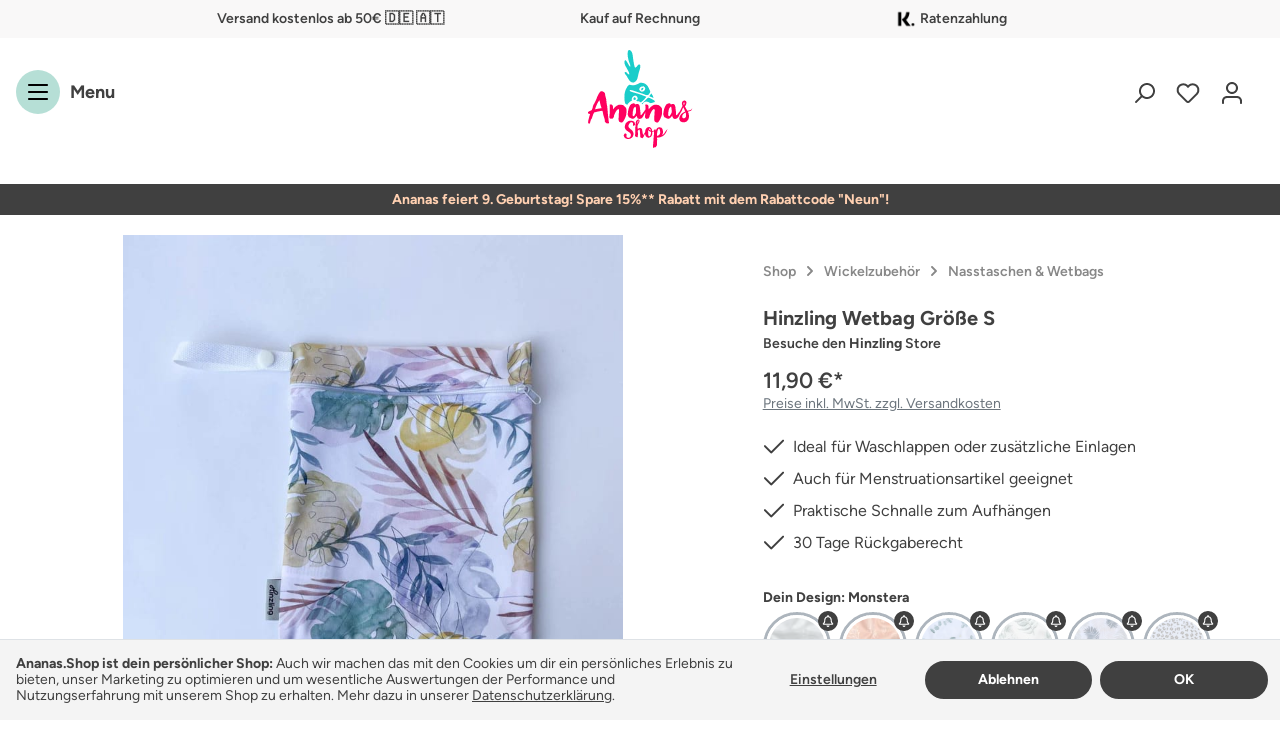

--- FILE ---
content_type: text/html; charset=UTF-8
request_url: https://www.ananas.shop/hinzling-wetbag-groesse-s-28086
body_size: 38013
content:

<!DOCTYPE html>

<html lang="de-DE"
      itemscope="itemscope"
      itemtype="https://schema.org/WebPage">

                            
    <head>
                                    <meta charset="utf-8">
            
                            <meta name="viewport"
                      content="width=device-width, initial-scale=1, shrink-to-fit=no">
            
                                        <link rel="preload" href="https://www.ananas.shop/theme/28a76b7cecada2a17063aa9854176c0f/css/all.css?1766161375" as="style">
        
                        <link rel="preload" href="https://www.ananas.shop/theme/018e7165874373b484b2ab187f7d3a65/assets/font/figtree-regular.woff2" as="font" type="font/woff2" crossorigin>
        <link rel="preload" href="https://www.ananas.shop/theme/018e7165874373b484b2ab187f7d3a65/assets/font/figtree-600.woff2" as="font" type="font/woff2" crossorigin>
        <link rel="preload" href="https://www.ananas.shop/theme/018e7165874373b484b2ab187f7d3a65/assets/font/figtree-700.woff2" as="font" type="font/woff2" crossorigin>

                    <link rel="preload" href="https://www.ananas.shop/theme/28a76b7cecada2a17063aa9854176c0f/js/all.js?1766161375" as="script">
                
    <link rel="preconnect" href="https://cdn.ananas.shop" crossorigin>
    <link rel="preconnect" href="https://analytics.ananas.shop" crossorigin>

            <link rel="preconnect" href="https://widget.reviews.io" crossorigin>
        <link rel="preconnect" href="https://www.googletagmanager.com" crossorigin>
    <link rel="preconnect" href="https://www.google-analytics.com" crossorigin>
    <link rel="preconnect" href="https://www.googleadservices.com" crossorigin>
    <link rel="preconnect" href="https://stats.g.doubleclick.net" crossorigin>
    
    <link rel="dns-prefetch" href="https://www.clarity.ms" crossorigin>
    <link rel="dns-prefetch" href="https://www.google.com" crossorigin>
    <link rel="dns-prefetch" href="https://www.google.de" crossorigin>
    <link rel="dns-prefetch" href="https://googleads.g.doubleclick.net" crossorigin>
                    <meta name="author"
                      content="">
                <meta name="robots"
                      content="index,follow">
                <meta name="revisit-after"
                      content="15 days">
                <meta name="keywords"
                      content="hinzling nasstasche s, hinzling wetbag pul, hinzling pul-nasstasche">
                <meta name="description"
                      content="Der Wetbag von Hinzling in Größe S überzeugt mit seiner praktischen Größe und wunderschönen Designs.">
            

                <meta property="og:type"
          content="product">
    <meta property="og:site_name"
          content="Ananas.Shop">
    <meta property="og:url"
          content="https://www.ananas.shop/hinzling-wetbag-groesse-s-28086">
    <meta property="og:title"
          content="Hinzling Wetbag Größe S">

    <meta property="og:description"
          content="Der Wetbag von Hinzling in Größe S überzeugt mit seiner praktischen Größe und wunderschönen Designs.">
    <meta property="og:image"
          content="https://cdn.ananas.shop/media/49/b1/35/1671798667/hinzling-wetbag-s-monstera.jpg">

            <meta property="product:brand"
              content="Hinzling">
    
            <meta property="product:price:amount"
          content="11.9">
    <meta property="product:price:currency"
          content="EUR">
    <meta property="product:product_link"
          content="https://www.ananas.shop/hinzling-wetbag-groesse-s-28086">

    <meta name="twitter:card"
          content="product">
    <meta name="twitter:site"
          content="Ananas.Shop">
    <meta name="twitter:title"
          content="Hinzling Wetbag Größe S">
    <meta name="twitter:description"
          content="Der Wetbag von Hinzling in Größe S überzeugt mit seiner praktischen Größe und wunderschönen Designs.">
    <meta name="twitter:image"
          content="https://cdn.ananas.shop/media/49/b1/35/1671798667/hinzling-wetbag-s-monstera.jpg">

                            <meta itemprop="copyrightHolder"
                      content="Ananas.Shop">
                <meta itemprop="copyrightYear"
                      content="">
                <meta itemprop="isFamilyFriendly"
                      content="true">
                <meta itemprop="image"
                      content="https://www.ananas.shop/theme/018e7165874373b484b2ab187f7d3a65/assets/logo/ananas-shop-logo.png?1766161375">
            
                                                
            <link rel="shortcut icon" href="/favicon.ico">
    <meta name="msapplication-TileColor" content="#ffffff">
    <meta name="msapplication-config" content="/browserconfig.xml">

            <link rel="apple-touch-icon" sizes="180x180" href="/apple-touch-icon.png">
    <link rel="mask-icon" color="#1accc9" href="/safari-pinned-tab.svg">

            
    
    <link rel="canonical" href="https://www.ananas.shop/hinzling-wetbag-groesse-s-28086">

                    <title itemprop="name">Hinzling Wetbag Größe S</title>
        
                                                                        <link rel="stylesheet"
                      href="https://www.ananas.shop/theme/28a76b7cecada2a17063aa9854176c0f/css/all.css?1766161375">
                                    
                            <script>
        window.features = {"V6_5_0_0":true,"v6.5.0.0":true,"V6_6_0_0":false,"v6.6.0.0":false,"V6_7_0_0":false,"v6.7.0.0":false,"VUE3":false,"vue3":false,"JOIN_FILTER":false,"join.filter":false,"MEDIA_PATH":false,"media.path":false,"ES_MULTILINGUAL_INDEX":false,"es.multilingual.index":false,"STOCK_HANDLING":false,"stock.handling":false,"ASYNC_THEME_COMPILATION":false,"async.theme.compilation":false};
    </script>
        
            <script>
            window.ofPluginDvsnConfiguratorEnabled = true;
        </script>
    
                                        
                
                
        <script>
            window.mtmActive = true;
            window.mtmCookieConsentRequired = false;
            window.controllerName = 'product';
            window.actionName = 'index';
            var _mtm = window._mtm = window._mtm || [];
            _mtm.push({'mtm.startTime': (new Date().getTime()), 'event': 'mtm.Start'});
            var d=document, g=d.createElement('script'), s=d.getElementsByTagName('script')[0];
            g.async=true; g.src='https://analytics.ananas.shop//js/container_5ICTVO6Y.js'; s.parentNode.insertBefore(g,s);
        </script>
    

    <!-- Shopware Analytics -->
    <script>
        window.shopwareAnalytics = {
            trackingId: '',
            merchantConsent: true,
            debug: false,
            storefrontController: 'Product',
            storefrontAction: 'index',
            storefrontRoute: 'frontend.detail.page',
            storefrontCmsPageType:  'product_detail' ,
        };
    </script>
    <!-- End Shopware Analytics -->
        
            <script defer type="text/javascript">
            let gcrwEvent = new CustomEvent('gcrw_event');
            (function(m, o, n, t, e, r, _){
          m['__GetResponseAnalyticsObject'] = e;m[e] = m[e] || function() {(m[e].q = m[e].q || []).push(arguments)};
          r = o.createElement(n);_ = o.getElementsByTagName(n)[0];r.async = 1;r.src = t;r.setAttribute('crossorigin', 'use-credentials');_.parentNode .insertBefore(r, _);
      })(window, document, 'script', 'https://ga.getresponse.com/script/7c88c253-4bfb-45d7-97db-a60b3683f483/ga.js', 'GrTracking');
            (async()=>{
                const r=await fetch('/grwc/campaign');
                const j=await r.json();
                if(j.campaignId){GrTracking('setListToken',j.campaignId);}
                if(j.email){GrTracking('setUserId',j.email);}
                document.dispatchEvent(gcrwEvent);
            })();
        </script>
        
                            
            <script type="text/javascript"
                                src='https://www.google.com/recaptcha/api.js?render=6Leuf7UpAAAAAN-jf3J6wisDntYszkNfZyBFCrpD'
                defer></script>
        <script>
                                        window.googleReCaptchaV3Active = true;
                    </script>
            
                    
            <script>
            window.zeobvContextToken = "2cAsF4qOFnZuJ7hY4zz9VYCtPDGxnWsM";
            window.zeobvAccessToken = "SWSCS3L1OFNWZE9PZ0LBTNBJCG";
        </script>
    
                                    <script>
                    window.useDefaultCookieConsent = true;
                </script>
                    
                                    <script>
                window.activeNavigationId = 'f9757c4ef9d742628189aa4eb6880591';
                window.router = {
                    'frontend.cart.offcanvas': '/checkout/offcanvas',
                    'frontend.cookie.offcanvas': '/cookie/offcanvas',
                    'frontend.checkout.finish.page': '/checkout/finish',
                    'frontend.checkout.info': '/widgets/checkout/info',
                    'frontend.menu.offcanvas': '/widgets/menu/offcanvas',
                    'frontend.cms.page': '/widgets/cms',
                    'frontend.cms.navigation.page': '/widgets/cms/navigation',
                    'frontend.account.addressbook': '/widgets/account/address-book',
                    'frontend.country.country-data': '/country/country-state-data',
                    'frontend.app-system.generate-token': '/app-system/Placeholder/generate-token',
                    };
                window.salesChannelId = 'ea91a2c672044319aaa7cf985b57f973';
            </script>
        

    <script>
        window.router['frontend.shopware_analytics.customer.data'] = '/storefront/script/shopware-analytics-customer'
    </script>

                                <script>
                
                window.breakpoints = {"xs":0,"sm":576,"md":768,"lg":992,"xl":1200};
            </script>
        
                                    <script>
                    window.customerLoggedInState = 0;

                    window.wishlistEnabled = 1;
                </script>
                    
                        
                            <script>
                window.themeAssetsPublicPath = 'https://www.ananas.shop/theme/018e7165874373b484b2ab187f7d3a65/assets/';
            </script>
        
        
                                                                                                <script type="text/javascript" src="https://www.ananas.shop/theme/28a76b7cecada2a17063aa9854176c0f/js/all.js?1766161375" defer></script>
                                                        

    
    
    

    
        
        
        
    
        
        

                                
    <script>
        window.mollie_javascript_use_shopware = '0'
    </script>

            <script type="text/javascript" src="https://www.ananas.shop/bundles/molliepayments/mollie-payments.js?1736938532" defer></script>
    

    </head>

    <body class="is-ctl-product is-act-index">

                        <noscript class="noscript-main">
                
    <div role="alert"
         class="alert alert-info alert-has-icon">
            
                                                                    
                                                    <span class="icon icon-info">
                        <svg xmlns="http://www.w3.org/2000/svg" xmlns:xlink="http://www.w3.org/1999/xlink" width="24" height="24" viewBox="0 0 24 24"><defs><path d="M12 7c.5523 0 1 .4477 1 1s-.4477 1-1 1-1-.4477-1-1 .4477-1 1-1zm1 9c0 .5523-.4477 1-1 1s-1-.4477-1-1v-5c0-.5523.4477-1 1-1s1 .4477 1 1v5zm11-4c0 6.6274-5.3726 12-12 12S0 18.6274 0 12 5.3726 0 12 0s12 5.3726 12 12zM12 2C6.4772 2 2 6.4772 2 12s4.4772 10 10 10 10-4.4772 10-10S17.5228 2 12 2z" id="icons-default-info" /></defs><use xlink:href="#icons-default-info" fill="#758CA3" fill-rule="evenodd" /></svg>
        </span>                                                    
                                    
    

                    <div class="alert-content-container">
                                                    
                                    <div class="alert-content">
                                                    Um unseren Shop in vollem Umfang nutzen zu können, empfehlen wir Dir Javascript in Deinem Browser zu aktivieren.
                                            </div>
                
                                                                </div>
            </div>
            </noscript>
        
                    <header class="header-main">
                                            <div class="top-bar">
        <div data-base-slider="true" data-base-slider-options='{&quot;slider&quot;:{&quot;autoWidth&quot;:false,&quot;autoHeight&quot;:false,&quot;speed&quot;:500,&quot;autoplayTimeout&quot;:7500,&quot;startIndex&quot;:1,&quot;items&quot;:1,&quot;nav&quot;:false,&quot;controls&quot;:false,&quot;autoplay&quot;:true,&quot;autoplayButtonOutput&quot;:false,&quot;responsive&quot;:{&quot;sm&quot;:{&quot;items&quot;:2},&quot;md&quot;:{&quot;items&quot;:3,&quot;loop&quot;:false},&quot;lg&quot;:{&quot;items&quot;:3,&quot;loop&quot;:false},&quot;xl&quot;:{&quot;items&quot;:3,&quot;loop&quot;:false},&quot;xxl&quot;:{&quot;items&quot;:3,&quot;loop&quot;:false}}}}'>
            <div class="top-bar-facts" data-base-slider-container="true">
                <div class="top-bar-fact">
                    <div>Versand kostenlos ab 50€ 🇩🇪 🇦🇹</div>
                </div>
                <div class="top-bar-fact">
                    <div>Kauf auf Rechnung</div>
                </div>
                <div class="top-bar-fact">
                    <div><div class="d-flex justify-content-center align-items-center"><img height="22" width="22" src="https://cdn.ananas.shop/media/45/69/87/1721057381/klarna-icon-header.png" alt="Ratenzahlung mit Klarna" class="img-fluid me-1" />Ratenzahlung</div></div>
                </div>
            </div>
        </div>
    </div>
    
        <nav class="header-container">
                    <div class="header-logo-col-fixed">
                    <div class="header-logo-main">
                    <a class="header-logo-main-link"
               href="/"
               title="Zur Startseite gehen">
                            <img src="https://www.ananas.shop/theme/018e7165874373b484b2ab187f7d3a65/assets/logo/ananas-shop-logo.svg?1766161375" 
            alt="Zur Startseite gehen"
            width="64" 
            height="59"
            class="img-fluid"/>
                </a>
            </div>
            </div>
                
        <div class="row header-row">
                            <div class="col-auto">
                    <div class="menu-button">
                                                    <button class="btn nav-main-toggle-btn header-actions-btn px-0"
                                    type="button"
                                    data-offcanvas-menu="true"
                                    aria-label="Menu">
                                <span class="icon icon-stack">
                        <svg xmlns="http://www.w3.org/2000/svg" xmlns:xlink="http://www.w3.org/1999/xlink" width="24" height="24" viewBox="0 0 24 24"><defs><path d="M3 13c-.5523 0-1-.4477-1-1s.4477-1 1-1h18c.5523 0 1 .4477 1 1s-.4477 1-1 1H3zm0-7c-.5523 0-1-.4477-1-1s.4477-1 1-1h18c.5523 0 1 .4477 1 1s-.4477 1-1 1H3zm0 14c-.5523 0-1-.4477-1-1s.4477-1 1-1h18c.5523 0 1 .4477 1 1s-.4477 1-1 1H3z" id="icons-default-stack" /></defs><use xlink:href="#icons-default-stack" fill="#758CA3" fill-rule="evenodd" /></svg>
        </span>                                <span>Menu</span>
                            </button>
                                            </div>
                </div>
            
                            <div class="col-auto header-actions-col">
                    <div class="row g-0">
                                                    <div class="col-auto">
                                <div class="search-toggle">
                                    <button class="btn header-actions-btn search-toggle-btn js-search-toggle-btn collapsed"
                                            type="button"
                                            data-bs-toggle="collapse"
                                            data-bs-target="#searchCollapse"
                                            aria-expanded="false"
                                            aria-controls="searchCollapse"
                                            aria-label="Suchen">
                                        <span class="icon icon-search">
                        <svg xmlns="http://www.w3.org/2000/svg" xmlns:xlink="http://www.w3.org/1999/xlink" width="24" height="24" viewBox="0 0 24 24"><defs><path d="M10.0944 16.3199 4.707 21.707c-.3905.3905-1.0237.3905-1.4142 0-.3905-.3905-.3905-1.0237 0-1.4142L8.68 14.9056C7.6271 13.551 7 11.8487 7 10c0-4.4183 3.5817-8 8-8s8 3.5817 8 8-3.5817 8-8 8c-1.8487 0-3.551-.627-4.9056-1.6801zM15 16c3.3137 0 6-2.6863 6-6s-2.6863-6-6-6-6 2.6863-6 6 2.6863 6 6 6z" id="icons-default-search" /></defs><use xlink:href="#icons-default-search" fill="#758CA3" fill-rule="evenodd" /></svg>
        </span>                                    </button>
                                </div>
                            </div>
                        
                                                                                                                    <div class="col-auto">
                                    <div class="header-wishlist">
                                        <a class="btn header-wishlist-btn header-actions-btn"
                                           href="/wishlist"
                                           title="Wunschliste"
                                           aria-label="Wunschliste">
                                                
            <span class="header-wishlist-icon">
            <span class="icon icon-heart">
                        <svg xmlns="http://www.w3.org/2000/svg" xmlns:xlink="http://www.w3.org/1999/xlink" width="24" height="24" viewBox="0 0 24 24"><defs><path d="M20.0139 12.2998c1.8224-1.8224 1.8224-4.7772 0-6.5996-1.8225-1.8225-4.7772-1.8225-6.5997 0L12 7.1144l-1.4142-1.4142c-1.8225-1.8225-4.7772-1.8225-6.5997 0-1.8224 1.8224-1.8224 4.7772 0 6.5996l7.519 7.519a.7.7 0 0 0 .9899 0l7.5189-7.519zm1.4142 1.4142-7.519 7.519c-1.0543 1.0544-2.7639 1.0544-3.8183 0L2.572 13.714c-2.6035-2.6035-2.6035-6.8245 0-9.428 2.6035-2.6035 6.8246-2.6035 9.4281 0 2.6035-2.6035 6.8246-2.6035 9.428 0 2.6036 2.6035 2.6036 6.8245 0 9.428z" id="icons-default-heart" /></defs><use xlink:href="#icons-default-heart" fill="#758CA3" fill-rule="evenodd" /></svg>
        </span>        </span>
    
    
    
    <span class="badge bg-success header-wishlist-badge"
          id="wishlist-basket"
          data-wishlist-storage="true"
          data-wishlist-storage-options="{&quot;listPath&quot;:&quot;\/wishlist\/list&quot;,&quot;mergePath&quot;:&quot;\/wishlist\/merge&quot;,&quot;pageletPath&quot;:&quot;\/wishlist\/merge\/pagelet&quot;}"
          data-wishlist-widget="true"
          data-wishlist-widget-options="{&quot;showCounter&quot;:true}"
    ></span>
                                        </a>
                                    </div>
                                </div>
                            
                                                    
                                                                                <div class="col-auto">
                                <div class="account-menu">
                                        <div class="dropdown">
            <button class="btn account-menu-btn header-actions-btn"
            type="button"
            id="accountWidget"
            data-offcanvas-account-menu="true"
            data-account-menu-options='{&quot;offcanvasPostion&quot;:&quot;right&quot;}'
            data-bs-toggle="dropdown"
            aria-haspopup="true"
            aria-expanded="false"
            aria-label="Dein Konto"
            title="Dein Konto">
        <span class="icon icon-avatar">
                        <svg xmlns="http://www.w3.org/2000/svg" xmlns:xlink="http://www.w3.org/1999/xlink" width="24" height="24" viewBox="0 0 24 24"><defs><path d="M12 3C9.7909 3 8 4.7909 8 7c0 2.2091 1.7909 4 4 4 2.2091 0 4-1.7909 4-4 0-2.2091-1.7909-4-4-4zm0-2c3.3137 0 6 2.6863 6 6s-2.6863 6-6 6-6-2.6863-6-6 2.6863-6 6-6zM4 22.099c0 .5523-.4477 1-1 1s-1-.4477-1-1V20c0-2.7614 2.2386-5 5-5h10.0007c2.7614 0 5 2.2386 5 5v2.099c0 .5523-.4477 1-1 1s-1-.4477-1-1V20c0-1.6569-1.3431-3-3-3H7c-1.6569 0-3 1.3431-3 3v2.099z" id="icons-default-avatar" /></defs><use xlink:href="#icons-default-avatar" fill="#758CA3" fill-rule="evenodd" /></svg>
        </span>    </button>

                    <div class="dropdown-menu dropdown-menu-end account-menu-dropdown js-account-menu-dropdown"
                 aria-labelledby="accountWidget">
                

        
            <div class="offcanvas-header">
                            <button class="btn btn-light offcanvas-close js-offcanvas-close">
                        <span class="icon icon-x icon-md">
                        <svg xmlns="http://www.w3.org/2000/svg" xmlns:xlink="http://www.w3.org/1999/xlink" width="24" height="24" viewBox="0 0 24 24"><defs><path d="m10.5858 12-7.293-7.2929c-.3904-.3905-.3904-1.0237 0-1.4142.3906-.3905 1.0238-.3905 1.4143 0L12 10.5858l7.2929-7.293c.3905-.3904 1.0237-.3904 1.4142 0 .3905.3906.3905 1.0238 0 1.4143L13.4142 12l7.293 7.2929c.3904.3905.3904 1.0237 0 1.4142-.3906.3905-1.0238.3905-1.4143 0L12 13.4142l-7.2929 7.293c-.3905.3904-1.0237.3904-1.4142 0-.3905-.3906-.3905-1.0238 0-1.4143L10.5858 12z" id="icons-default-x" /></defs><use xlink:href="#icons-default-x" fill="#758CA3" fill-rule="evenodd" /></svg>
        </span>
                                            Schließen
                                    </button>
                    </div>
    
            <div class="offcanvas-body">
                <div class="account-menu">
                                    <div class="dropdown-header account-menu-header">
                    Dein Konto
                </div>
                    
                                    <div class="account-menu-login">
                                            <a href="/account/login"
                           title="Anmelden"
                           class="btn btn-primary account-menu-login-button">
                            Anmelden
                        </a>
                    
                                            <div class="account-menu-register">
                            oder <a href="/account/login"
                                                                            title="registrieren">registrieren</a>
                        </div>
                                    </div>
                    
                    <div class="account-menu-links">
                    <div class="header-account-menu">
        <div class="card account-menu-inner">
                
                        <div class="list-group account-aside-list-group">
            
                                                                                            <a href="/account"
                                   title="Übersicht"
                                   class="list-group-item list-group-item-action account-aside-item">
                                    Übersicht
                                </a>
                            

    <a href="/account/crowns"
        title="Krönchen"
        class="list-group-item list-group-item-action account-aside-item">
        Krönchen
    </a>


    <a href="/account/rental-packages"
        title="Deine Mietpakete"
        class="list-group-item list-group-item-action account-aside-item">
        Mietpakete
    </a>

                                                            <a href="/account/profile"
                                   title="Persönliche Daten"
                                   class="list-group-item list-group-item-action account-aside-item">
                                    Persönliche Daten
                                </a>
                            
                                                            <a href="/account/address"
                                   title="Adressen"
                                   class="list-group-item list-group-item-action account-aside-item">
                                    Adressen
                                </a>
                            
                                                            <a href="/account/payment"
                                   title="Zahlungsarten"
                                   class="list-group-item list-group-item-action account-aside-item">
                                    Zahlungsarten
                                </a>
                            
                                                                <a href="/account/order"
                                   title="Bestellungen"
                                   class="list-group-item list-group-item-action account-aside-item">
                                    Bestellungen
                                </a>
                            

    
    <a href="/account/marketplace"
        title="Wickelkommode"
        class="list-group-item list-group-item-action account-aside-item">
        Wickelkommode
    </a>
                        
    
            

    
        </div>
    
                                                </div>
    </div>
            </div>
            </div>
        </div>
                </div>
            </div>
                                </div>
                            </div>
                        
                        
                                                                                <div class="col-auto">
                                <div
                                    class="header-cart"
                                                                                                                data-offcanvas-cart="true"
                                                                    >
                                    <a class="btn header-cart-btn header-actions-btn"
                                       href="/checkout/cart"
                                       data-cart-widget="true"
                                       title="Warenkorb"
                                       aria-label="Warenkorb">
                                            <span class="header-cart-icon">
        <span class="icon icon-bag">
                        <svg xmlns="http://www.w3.org/2000/svg" xmlns:xlink="http://www.w3.org/1999/xlink" width="24" height="24" viewBox="0 0 24 24"><defs><path d="M5.892 3c.5523 0 1 .4477 1 1s-.4477 1-1 1H3.7895a1 1 0 0 0-.9986.9475l-.7895 15c-.029.5515.3946 1.0221.9987 1.0525h17.8102c.5523 0 1-.4477.9986-1.0525l-.7895-15A1 1 0 0 0 20.0208 5H17.892c-.5523 0-1-.4477-1-1s.4477-1 1-1h2.1288c1.5956 0 2.912 1.249 2.9959 2.8423l.7894 15c.0035.0788.0035.0788.0042.1577 0 1.6569-1.3432 3-3 3H3c-.079-.0007-.079-.0007-.1577-.0041-1.6546-.0871-2.9253-1.499-2.8382-3.1536l.7895-15C.8775 4.249 2.1939 3 3.7895 3H5.892zm4 2c0 .5523-.4477 1-1 1s-1-.4477-1-1V3c0-1.6569 1.3432-3 3-3h2c1.6569 0 3 1.3431 3 3v2c0 .5523-.4477 1-1 1s-1-.4477-1-1V3c0-.5523-.4477-1-1-1h-2c-.5523 0-1 .4477-1 1v2z" id="icons-default-bag" /></defs><use xlink:href="#icons-default-bag" fill="#758CA3" fill-rule="evenodd" /></svg>
        </span>    </span>
                                        </a>
                                </div>
                            </div>
                        
                                            </div>
                </div>
                    </div>
    </nav>
            </header>
        
                
    <div class="collapse header-search"
         id="searchCollapse">
        <div class="header-search-container">
                            <form action="/search"
                        method="get"
                                                                            data-search-form="true"
                                                data-search-widget-options='{&quot;searchWidgetMinChars&quot;:3}'
                        data-url="/suggest?search="
                        class="header-search-form">
                                            <div class="input-group">
                            <button class="btn ps-0 pe-2 px-md-3 js-search-toggle-btn header-search-btn-close"
                                    type="button"
                                    data-bs-toggle="collapse"
                                    data-bs-target="#searchCollapse"
                                    aria-expanded="false"
                                    aria-controls="searchCollapse"
                                >
                                <span class="icon icon-arrow-head-left icon-lg icon-search-close">
                        <svg xmlns="http://www.w3.org/2000/svg" xmlns:xlink="http://www.w3.org/1999/xlink" clip-rule="evenodd" fill-rule="evenodd" stroke-linejoin="round" stroke-miterlimit="2" viewBox="0 0 24 18">
    <defs>
        <path d="m7.839.853c.327-.337.871-.337 1.209 0 .327.326.327.867 0 1.192l-6.133 6.106h20.238c.472 0 .847.374.847.843 0 .47-.375.855-.847.855h-20.238l6.133 6.095c.327.336.327.879 0 1.204-.338.337-.883.337-1.209 0l-7.585-7.551c-.339-.326-.339-.867 0-1.192z" id="icons-ananas-arrow-head-left" />
    </defs>
    <use xlink:href="#icons-ananas-arrow-head-left" fill="#31383c" fill-rule="evenodd" />
</svg>
        </span>                                <span class="icon icon-x icon-lg icon-search-close-md">
                        <svg xmlns="http://www.w3.org/2000/svg" xmlns:xlink="http://www.w3.org/1999/xlink" width="24" height="24" viewBox="0 0 24 24"><use xlink:href="#icons-default-x" fill="#758CA3" fill-rule="evenodd" /></svg>
        </span>                            </button>

                                                                                            <input type="search"
                                       name="search"
                                       class="form-control header-search-input"
                                       autocomplete="off"
                                       autocapitalize="off"
                                       placeholder="Suche Produkte, Marken, Tipps..."
                                       aria-label="Suche Produkte, Marken, Tipps..."
                                       value=""
                                >
                            
                            
                                                            <button type="submit"
                                        class="btn ps-2 pe-0 px-md-3 header-search-btn"
                                        aria-label="Suchen">
                                    <span class="header-search-icon">
                                        <span class="icon icon-search">
                        <svg xmlns="http://www.w3.org/2000/svg" xmlns:xlink="http://www.w3.org/1999/xlink" width="24" height="24" viewBox="0 0 24 24"><use xlink:href="#icons-default-search" fill="#758CA3" fill-rule="evenodd" /></svg>
        </span>                                    </span>
                                </button>
                                                    </div>
                                        <div class="header-frequent-searches">
                            <div class="frequent-searches-header">
        Vielleicht auch interessant für Dich:
    </div>    
    <div class="frequent-searches">
        <a href="/all-in-one-aio-stoffwindeln/" class="badge rounded-pill bg-green">AiO Stoffwindel</a>
        <a class="badge rounded-pill bg-green" href="/ueberhosen-stoffwindeln/">Überhosen</a>
        <a href="/slipeinlagen-waschbar/" class="badge rounded-pill bg-green">Slipeinlage Baumwolle</a>
        <a href="/hoeschenwindeln-stoffwindeln/" class="badge rounded-pill bg-green">Höschenwindeln</a>
        <a href="/wickelkommode/" class="badge rounded-pill bg-green">Stoffwindeln gebraucht</a>
        <a class="badge rounded-pill bg-green" href="/einlagen-stoffwindeln/?order=name-asc&amp;p=1&amp;properties=4b2db3d369cd48b2891ccacbb61e887a">Einlagen aus Hanf</a>
        <a class="badge rounded-pill bg-green" href="/stoffwindel-mietpakete/">Stoffwindeln mieten</a>
        <a href="/ruecksendung" class="badge rounded-pill bg-green">Rücksendung</a>
    </div>
                    </div>
                </form>
                    </div>
    </div>

                                    <div class="d-none js-navigation-offcanvas-initial-content">
                                            

        
            <div class="offcanvas-header">
                            <button class="btn btn-light offcanvas-close js-offcanvas-close">
                        <span class="icon icon-x icon-md">
                        <svg xmlns="http://www.w3.org/2000/svg" xmlns:xlink="http://www.w3.org/1999/xlink" width="24" height="24" viewBox="0 0 24 24"><use xlink:href="#icons-default-x" fill="#758CA3" fill-rule="evenodd" /></svg>
        </span>
                                            Schließen
                                    </button>
                    </div>
    
            <div class="offcanvas-body">
                        <div data-language-currency="true">
            <nav class="nav navigation-offcanvas-actions">
                                                        
                
                
                                                        
                
                            </nav>
        </div>
    
    

    <div class="navigation-offcanvas-container js-navigation-offcanvas">
        <div class="navigation-offcanvas-overlay-content js-navigation-offcanvas-overlay-content">

            
            <ul class="list-unstyled navigation-offcanvas-list is--default">
                
                                    
<li class="navigation-offcanvas-list-item">
            <a class="nav-item nav-link navigation-offcanvas-link js-navigation-offcanvas-link"
            href="https://www.ananas.shop/stoffwindeln/"
                            data-href="/widgets/menu/offcanvas?navigationId=16d88bf5386e4baabbde78ef6446d256"
                        itemprop="url"
                        title="Shop">
                                            <span class="navigation-offcanvas-link-text" itemprop="name">Shop</span>
                                                            <span class="navigation-offcanvas-link-icon js-navigation-offcanvas-loading-icon">
                            <span class="icon icon-arrow-medium-right icon-sm">
                        <svg xmlns="http://www.w3.org/2000/svg" xmlns:xlink="http://www.w3.org/1999/xlink" width="16" height="16" viewBox="0 0 16 16"><defs><path id="icons-solid-arrow-medium-right" d="M4.7071 5.2929c-.3905-.3905-1.0237-.3905-1.4142 0-.3905.3905-.3905 1.0237 0 1.4142l4 4c.3905.3905 1.0237.3905 1.4142 0l4-4c.3905-.3905.3905-1.0237 0-1.4142-.3905-.3905-1.0237-.3905-1.4142 0L8 8.5858l-3.2929-3.293z" /></defs><use transform="rotate(-90 8 8)" xlink:href="#icons-solid-arrow-medium-right" fill="#758CA3" fill-rule="evenodd" /></svg>
        </span>                        </span>
                                                        </a>
    </li>                                    
<li class="navigation-offcanvas-list-item">
            <a class="nav-item nav-link navigation-offcanvas-link"
            href="https://www.ananas.shop/stoffwindeln-mieten-pakete/"
                        itemprop="url"
                        title="Stoffwindeln mieten">
                                            <span class="navigation-offcanvas-link-text" itemprop="name">Stoffwindeln mieten</span>
                                    </a>
    </li>                                    
<li class="navigation-offcanvas-list-item">
            <a class="nav-item nav-link navigation-offcanvas-link"
            href="https://www.ananas.shop/stoffwindel-start/"
                        itemprop="url"
                        title="So funktionieren Stoffwindeln">
                                            <span class="navigation-offcanvas-link-text" itemprop="name">So funktionieren Stoffwindeln</span>
                                    </a>
    </li>                                    
<li class="navigation-offcanvas-list-item">
            <a class="nav-item nav-link navigation-offcanvas-link"
            href="https://www.ananas.shop/stories/"
                        itemprop="url"
                        title="Stories">
                                            <span class="navigation-offcanvas-link-text" itemprop="name">Stories</span>
                                    </a>
    </li>                                    
<li class="navigation-offcanvas-list-item">
            <a class="nav-item nav-link navigation-offcanvas-link"
            href="https://www.ananas.shop/ratgeber/stoffwindeln/"
                        itemprop="url"
                        title="Stoffwindelratgeber">
                                            <span class="navigation-offcanvas-link-text" itemprop="name">Stoffwindelratgeber</span>
                                    </a>
    </li>                                    
<li class="navigation-offcanvas-list-item">
            <a class="nav-item nav-link navigation-offcanvas-link js-navigation-offcanvas-link"
            href="https://www.ananas.shop/ratgeber/stoffwindeln/"
                            data-href="/widgets/menu/offcanvas?navigationId=31b0f05ae33d461ca66c31cf7ccddd09"
                        itemprop="url"
                        title="Persönliche Beratung">
                                            <span class="navigation-offcanvas-link-text" itemprop="name">Persönliche Beratung</span>
                                                            <span class="navigation-offcanvas-link-icon js-navigation-offcanvas-loading-icon">
                            <span class="icon icon-arrow-medium-right icon-sm">
                        <svg xmlns="http://www.w3.org/2000/svg" xmlns:xlink="http://www.w3.org/1999/xlink" width="16" height="16" viewBox="0 0 16 16"><use transform="rotate(-90 8 8)" xlink:href="#icons-solid-arrow-medium-right" fill="#758CA3" fill-rule="evenodd" /></svg>
        </span>                        </span>
                                                        </a>
    </li>                                    
<li class="navigation-offcanvas-list-item">
            <a class="nav-item nav-link navigation-offcanvas-link js-navigation-offcanvas-link"
            href="https://www.ananas.shop/wickelkommode/"
                            data-href="/widgets/menu/offcanvas?navigationId=769dd88c769843fabf5124c0e2eb4783"
                        itemprop="url"
                        title="Gebraucht (ver)kaufen">
                                            <span class="navigation-offcanvas-link-text" itemprop="name">Gebraucht (ver)kaufen</span>
                                                            <span class="navigation-offcanvas-link-icon js-navigation-offcanvas-loading-icon">
                            <span class="icon icon-arrow-medium-right icon-sm">
                        <svg xmlns="http://www.w3.org/2000/svg" xmlns:xlink="http://www.w3.org/1999/xlink" width="16" height="16" viewBox="0 0 16 16"><use transform="rotate(-90 8 8)" xlink:href="#icons-solid-arrow-medium-right" fill="#758CA3" fill-rule="evenodd" /></svg>
        </span>                        </span>
                                                        </a>
    </li>                
                            </ul>

                            <div class="offcanvas-footer-container">
                    	<ul class="nav footer-service-nav">
		<li class="nav-item">
			<a class="nav-link footer-link" href="/haeufige-fragen" title="Hilfe">
				Hilfe
			</a>
		</li>
        <li class="nav-item">
			<a class="nav-link footer-link" href="/kontaktformular" title="Kontakt">
				Kontakt
			</a>
		</li>
		<li class="nav-item">
			<a class="nav-link footer-link" href="/agb" title="AGB">
				AGB
			</a>
		</li>
		<li class="nav-item">
			<a class="nav-link footer-link" href="/datenschutz" title="Datenschutz">
				Datenschutz
			</a>
		</li>
		<li class="nav-item">
			<a class="nav-link footer-link" href="/impressum" title="Impressum">
				Impressum
			</a>
		</li>
        <li class="nav-item">
			<a class="nav-link footer-link" href="/newsletter" title="Newsletter">
				Newsletter
			</a>
		</li>
		<li class="nav-item">
			<a class="nav-link footer-link"
				title="Cookie-Einstellungen"
				href="javascript:PluginManager.getPluginInstanceFromElement(document.querySelector('[data-cookie-permission]'), 'CookieConfiguration').openOffCanvas();">
				Cookie-Einstellungen
			</a>
		</li>
	</ul>
	<div class="footer-social-media">
		    <div class="footer-social-links-title">
        Folge uns auf:
    </div>
    <div class="footer-social-links">
        <a class="footer-social-link"
            href="https://www.instagram.com/Ananas.Shop_de/"
            title="ananas.shop bei Instagram"
            target="_blank" rel="nofollow noopener">
            <svg clip-rule="evenodd" fill-rule="evenodd" stroke-linejoin="round" stroke-miterlimit="2" viewBox="0 0 504 504" xmlns="http://www.w3.org/2000/svg"><g fill="#0b0906" fill-rule="nonzero"><path d="m251.921.159c-68.418 0-76.997.29-103.867 1.516-26.814 1.224-45.127 5.482-61.152 11.71-16.566 6.438-30.615 15.052-44.62 29.057s-22.619 28.054-29.057 44.62c-6.228 16.024-10.486 34.337-11.71 61.151-1.226 26.87-1.515 35.449-1.515 103.867 0 68.417.289 76.996 1.515 103.866 1.224 26.814 5.482 45.127 11.71 61.151 6.438 16.566 15.052 30.615 29.057 44.621 14.005 14.005 28.054 22.619 44.62 29.057 16.025 6.227 34.338 10.486 61.152 11.709 26.87 1.226 35.449 1.516 103.867 1.516 68.417 0 76.996-.29 103.866-1.516 26.814-1.223 45.127-5.482 61.151-11.709 16.566-6.438 30.615-15.052 44.621-29.057 14.005-14.006 22.619-28.055 29.057-44.621 6.227-16.024 10.486-34.337 11.709-61.151 1.226-26.87 1.516-35.449 1.516-103.866 0-68.418-.29-76.997-1.516-103.867-1.223-26.814-5.482-45.127-11.709-61.151-6.438-16.566-15.052-30.615-29.057-44.62-14.006-14.005-28.055-22.619-44.621-29.057-16.024-6.228-34.337-10.486-61.151-11.71-26.87-1.226-35.449-1.516-103.866-1.516zm0 45.392c67.265 0 75.233.256 101.797 1.468 24.562 1.121 37.901 5.225 46.778 8.674 11.759 4.57 20.151 10.03 28.966 18.845 8.816 8.815 14.275 17.208 18.845 28.966 3.45 8.877 7.554 22.216 8.674 46.778 1.212 26.564 1.469 34.532 1.469 101.798 0 67.265-.257 75.233-1.469 101.797-1.12 24.562-5.224 37.901-8.674 46.778-4.57 11.759-10.029 20.151-18.845 28.966-8.815 8.816-17.207 14.275-28.966 18.845-8.877 3.45-22.216 7.554-46.778 8.674-26.56 1.212-34.527 1.469-101.797 1.469-67.271 0-75.237-.257-101.798-1.469-24.562-1.12-37.901-5.224-46.778-8.674-11.759-4.57-20.151-10.029-28.967-18.845-8.815-8.815-14.275-17.207-18.844-28.966-3.45-8.877-7.554-22.216-8.675-46.778-1.212-26.564-1.468-34.532-1.468-101.797 0-67.266.256-75.234 1.468-101.798 1.121-24.562 5.225-37.901 8.675-46.778 4.569-11.758 10.029-20.151 18.844-28.966 8.816-8.815 17.208-14.275 28.967-18.845 8.877-3.449 22.216-7.553 46.778-8.674 26.564-1.212 34.532-1.468 101.798-1.468z"/><path d="m251.921 336.053c-46.378 0-83.974-37.596-83.974-83.973 0-46.378 37.596-83.974 83.974-83.974 46.377 0 83.973 37.596 83.973 83.974 0 46.377-37.596 83.973-83.973 83.973zm0-213.338c-71.447 0-129.365 57.918-129.365 129.365 0 71.446 57.918 129.364 129.365 129.364 71.446 0 129.364-57.918 129.364-129.364 0-71.447-57.918-129.365-129.364-129.365z"/><path d="m416.627 117.604c0 16.696-13.535 30.23-30.231 30.23-16.695 0-30.23-13.534-30.23-30.23s13.535-30.23 30.23-30.23c16.696 0 30.231 13.534 30.231 30.23z"/></g></svg>
        </a>
        <a class="footer-social-link"
            href="https://www.facebook.com/ananasstoffwindeln"
            title="ananas.shop bei Facebook"
            target="_blank" rel="nofollow noopener">
            <svg clip-rule="evenodd" fill-rule="evenodd" stroke-linejoin="round" stroke-miterlimit="2" viewBox="0 0 1024 1024" xmlns="http://www.w3.org/2000/svg"><path d="m739.16 573.01 27.097-176.667h-169.505v-114.646c0-48.333 23.677-95.444 99.6-95.444h77.067v-150.406s-69.942-11.937-136.809-11.937c-139.605 0-230.849 84.609-230.849 237.784v134.649h-155.18v176.667h155.18v427.08h190.991v-427.08z" fill-rule="nonzero"/></svg>
        </a>
    </div>
	</div>
                </div>
                    </div>
    </div>
        </div>
                                        </div>
                    
                    <main class="content-main">
                                    <div class="flashbags container">
                                            </div>
                
                    <div class="container-main ">
                                                <div class="infobanner">
            <div class="infobanner-content">
                <span>Ananas feiert 9. Geburtstag! Spare 15%** Rabatt mit dem Rabattcode "Neun"!</span>
                            </div>
        </div>
                
                        
                                                            <div class="cms-page" itemscope itemtype="https://schema.org/Product">
                                                <div class="cms-sections">
                                            
            
            
            
                                        
                                    
                            <div class="cms-section  pos-0 cms-section-default"
                     style="">

                            <div class="cms-section-default boxed">
        
                            
                
                
    
    
    
    
            
    
                
            
    <div class="cms-block  pos-0 cms-block-gallery-buybox"
         style="">
                            
                    <div class="cms-block-container"
                 style="padding: 20px 0 0 0;">

                                    <div class="cms-block-container-row row cms-row ">
                                            
        <div class="col-lg-6 col-xl-7 product-detail-media" data-cms-element-id="b011f8ad92cb4f8bbba77f419662569c">
                                            
                                    
                                                                                                    
                
        
            
    
    
                
    
    <div class="cms-element-image-gallery">
                    
            
                                        
            
                
    
                        <div class="row gallery-slider-row is-single-image js-gallery-zoom-modal-container"
                                                                            data-magnifier-options='{"keepAspectRatioOnZoom":true}'
                                                >

                                                    <div class="gallery-slider-col col order-1 order-md-2"
                                 data-zoom-modal="true">
                                                                <div class="base-slider gallery-slider">
                                                                                                                                                                        <div class="gallery-slider-single-image is-contain js-magnifier-container" style="min-height: 500px">
                                                                                                            
                                                                                                                                                                            
                                                                                                                                                                            
                                                                                                                                                                                                                                                                                                                                    
                        
                        
    
    
    
                    
                                        
                                                                                    
        
                
                    
                    <img src="https://cdn.ananas.shop/media/49/b1/35/1671798667/hinzling-wetbag-s-monstera.jpg"                             srcset="https://cdn.ananas.shop/thumbnail/49/b1/35/1671798667/hinzling-wetbag-s-monstera_1200x1200.jpg 1200w, https://cdn.ananas.shop/thumbnail/49/b1/35/1671798667/hinzling-wetbag-s-monstera_1000x1000.jpg 1000w, https://cdn.ananas.shop/thumbnail/49/b1/35/1671798667/hinzling-wetbag-s-monstera_400x400.jpg 400w, https://cdn.ananas.shop/thumbnail/49/b1/35/1671798667/hinzling-wetbag-s-monstera_300x300.jpg 300w, https://cdn.ananas.shop/thumbnail/49/b1/35/1671798667/hinzling-wetbag-s-monstera_600x600.jpg 600w, https://cdn.ananas.shop/thumbnail/49/b1/35/1671798667/hinzling-wetbag-s-monstera_1400x1400.jpg 1400w, https://cdn.ananas.shop/thumbnail/49/b1/35/1671798667/hinzling-wetbag-s-monstera_1800x1800.jpg 1800w, https://cdn.ananas.shop/thumbnail/49/b1/35/1671798667/hinzling-wetbag-s-monstera_800x800.jpg 800w"                                 sizes="(min-width: 0px) 100vw, (min-width: 768px) 30vw, 34vw"
                                         class="img-fluid gallery-slider-image magnifier-image js-magnifier-image" data-full-image="https://cdn.ananas.shop/media/49/b1/35/1671798667/hinzling-wetbag-s-monstera.jpg" data-object-fit="contain" itemprop="image" loading="lazy"        />
    
                                                                                                                                                                                                                                                                                            </div>
                                                                                                                        
                                                                        </div>
                            </div>
                        
                                                                            
                                                                                    <div class="zoom-modal-wrapper">
                                                                            <div class="modal is-fullscreen zoom-modal js-zoom-modal no-thumbnails"
                                             data-bs-backdrop="false"
                                             data-image-zoom-modal="true"
                                             tabindex="-1"
                                             role="dialog">
                                                                                            <div class="modal-dialog"
                                                     role="document">
                                                                                                            <div class="modal-content">
                                                                                                                            <button type="button"
                                                                        class="btn-close close"
                                                                        data-bs-dismiss="modal"
                                                                        aria-label="Close">
                                                                                                                                                                                                        </button>
                                                            
                                                                                                                            <div class="modal-body">

                                                                                                                                            <div class="zoom-modal-actions btn-group"
                                                                             role="group"
                                                                             aria-label="zoom actions">

                                                                                                                                                            <button class="btn btn-light image-zoom-btn js-image-zoom-out">
                                                                                                                                                                            <span class="icon icon-minus-circle">
                        <svg xmlns="http://www.w3.org/2000/svg" xmlns:xlink="http://www.w3.org/1999/xlink" width="24" height="24" viewBox="0 0 24 24"><defs><path d="M24 12c0 6.6274-5.3726 12-12 12S0 18.6274 0 12 5.3726 0 12 0s12 5.3726 12 12zM12 2C6.4772 2 2 6.4772 2 12s4.4772 10 10 10 10-4.4772 10-10S17.5228 2 12 2zM7 13c-.5523 0-1-.4477-1-1s.4477-1 1-1h10c.5523 0 1 .4477 1 1s-.4477 1-1 1H7z" id="icons-default-minus-circle" /></defs><use xlink:href="#icons-default-minus-circle" fill="#758CA3" fill-rule="evenodd" /></svg>
        </span>                                                                                                                                                                    </button>
                                                                            
                                                                                                                                                            <button class="btn btn-light image-zoom-btn js-image-zoom-reset">
                                                                                                                                                                            <span class="icon icon-screen-minimize">
                        <svg xmlns="http://www.w3.org/2000/svg" xmlns:xlink="http://www.w3.org/1999/xlink" width="24" height="24" viewBox="0 0 24 24"><defs><path d="M18.4142 7H22c.5523 0 1 .4477 1 1s-.4477 1-1 1h-6c-.5523 0-1-.4477-1-1V2c0-.5523.4477-1 1-1s1 .4477 1 1v3.5858l5.2929-5.293c.3905-.3904 1.0237-.3904 1.4142 0 .3905.3906.3905 1.0238 0 1.4143L18.4142 7zM17 18.4142V22c0 .5523-.4477 1-1 1s-1-.4477-1-1v-6c0-.5523.4477-1 1-1h6c.5523 0 1 .4477 1 1s-.4477 1-1 1h-3.5858l5.293 5.2929c.3904.3905.3904 1.0237 0 1.4142-.3906.3905-1.0238.3905-1.4143 0L17 18.4142zM7 5.5858V2c0-.5523.4477-1 1-1s1 .4477 1 1v6c0 .5523-.4477 1-1 1H2c-.5523 0-1-.4477-1-1s.4477-1 1-1h3.5858L.2928 1.7071C-.0975 1.3166-.0975.6834.2929.293c.3906-.3905 1.0238-.3905 1.4143 0L7 5.5858zM5.5858 17H2c-.5523 0-1-.4477-1-1s.4477-1 1-1h6c.5523 0 1 .4477 1 1v6c0 .5523-.4477 1-1 1s-1-.4477-1-1v-3.5858l-5.2929 5.293c-.3905.3904-1.0237.3904-1.4142 0-.3905-.3906-.3905-1.0238 0-1.4143L5.5858 17z" id="icons-default-screen-minimize" /></defs><use xlink:href="#icons-default-screen-minimize" fill="#758CA3" fill-rule="evenodd" /></svg>
        </span>                                                                                                                                                                    </button>
                                                                            
                                                                                                                                                            <button class="btn btn-light image-zoom-btn js-image-zoom-in">
                                                                                                                                                                            <span class="icon icon-plus-circle">
                        <svg xmlns="http://www.w3.org/2000/svg" xmlns:xlink="http://www.w3.org/1999/xlink" width="24" height="24" viewBox="0 0 24 24"><defs><path d="M11 11V7c0-.5523.4477-1 1-1s1 .4477 1 1v4h4c.5523 0 1 .4477 1 1s-.4477 1-1 1h-4v4c0 .5523-.4477 1-1 1s-1-.4477-1-1v-4H7c-.5523 0-1-.4477-1-1s.4477-1 1-1h4zm1-9C6.4772 2 2 6.4772 2 12s4.4772 10 10 10 10-4.4772 10-10S17.5228 2 12 2zm12 10c0 6.6274-5.3726 12-12 12S0 18.6274 0 12 5.3726 0 12 0s12 5.3726 12 12z" id="icons-default-plus-circle" /></defs><use xlink:href="#icons-default-plus-circle" fill="#758CA3" fill-rule="evenodd" /></svg>
        </span>                                                                                                                                                                    </button>
                                                                                                                                                    </div>
                                                                    
                                                                                                                                            <div class="gallery-slider"
                                                                             data-gallery-slider-container=true>
                                                                                                                                                                                                                                                                                                                                        <div class="gallery-slider-item">
                                                                                                                                                                                            <div class="image-zoom-container"
                                                                                                     data-image-zoom="true">
                                                                                                                                                                                                                                                                                                                                                                                                                                                                                                                                                        
            
            
    
    
    
                    
                
        
                
                    
                    <img data-src="https://cdn.ananas.shop/media/49/b1/35/1671798667/hinzling-wetbag-s-monstera.jpg"                             data-srcset="https://cdn.ananas.shop/media/49/b1/35/1671798667/hinzling-wetbag-s-monstera.jpg 1201w, https://cdn.ananas.shop/thumbnail/49/b1/35/1671798667/hinzling-wetbag-s-monstera_1200x1200.jpg 1200w, https://cdn.ananas.shop/thumbnail/49/b1/35/1671798667/hinzling-wetbag-s-monstera_1000x1000.jpg 1000w, https://cdn.ananas.shop/thumbnail/49/b1/35/1671798667/hinzling-wetbag-s-monstera_400x400.jpg 400w, https://cdn.ananas.shop/thumbnail/49/b1/35/1671798667/hinzling-wetbag-s-monstera_300x300.jpg 300w, https://cdn.ananas.shop/thumbnail/49/b1/35/1671798667/hinzling-wetbag-s-monstera_600x600.jpg 600w, https://cdn.ananas.shop/thumbnail/49/b1/35/1671798667/hinzling-wetbag-s-monstera_1400x1400.jpg 1400w, https://cdn.ananas.shop/thumbnail/49/b1/35/1671798667/hinzling-wetbag-s-monstera_1800x1800.jpg 1800w, https://cdn.ananas.shop/thumbnail/49/b1/35/1671798667/hinzling-wetbag-s-monstera_800x800.jpg 800w"                                          class="gallery-slider-image js-image-zoom-element js-load-img" loading="lazy"        />
    
                                                                                                                                                                                                                                                                                                                                                                                                                            </div>
                                                                                                                                                                                                                                                                                                                                                                                                                                                                                                                                                                                        </div>
                                                                                                                                                                                                                                                                                                                        </div>
                                                                    
                                                                                                                                                                                                                                                                                </div>
                                                            
                                                                                                                    </div>
                                                                                                    </div>
                                                                                    </div>
                                                                    </div>
                                                                        </div>
                

                        </div>

                                        </div>
    
            
        <div class="col-lg-6 col-xl-5 product-detail-buy" data-cms-element-id="c5a8ae6bba314f8b868668d1c0cd7e45">
                                                
    
            <div class="cms-element-buy-box"
             data-buy-box="true"
             data-buy-box-options='{&quot;elementId&quot;:&quot;c5a8ae6bba314f8b868668d1c0cd7e45&quot;}'>

                                                        <div class="product-detail-buy-c5a8ae6bba314f8b868668d1c0cd7e45 js-magnifier-zoom-image-container">
                                                        <div itemprop="brand" itemtype="https://schema.org/Brand" itemscope>
                        <meta itemprop="name" content="Hinzling">
                    </div>
                            
                                        
                                        
                                                <meta itemprop="weight"
                          content="0.05 kg">
                            
                                        
                                        
                                        
                            <meta itemprop="releaseDate"
                      content="2026-01-21">
                    
                                
        
                    <nav aria-label="breadcrumb">
                                    <ol class="breadcrumb"
                        itemscope
                        itemtype="https://schema.org/BreadcrumbList">
                                                                                
                                <li class="breadcrumb-item"
                itemprop="itemListElement"
        itemscope
        itemtype="https://schema.org/ListItem">
                    <a href="https://www.ananas.shop/stoffwindeln/"
                class="breadcrumb-link"
                title="Shop"
                                itemprop="item">
                <link itemprop="url"
                        href="https://www.ananas.shop/stoffwindeln/"/>
                <span class="breadcrumb-title" itemprop="name">Shop</span>
            </a>
                <meta itemprop="position" content="1"/>
    </li>

                                                                                                <div
                                        class="breadcrumb-placeholder"
                                        aria-hidden="true"
                                    >
                                        <span class="icon icon-arrow-medium-right icon-fluid">
                        <svg xmlns="http://www.w3.org/2000/svg" xmlns:xlink="http://www.w3.org/1999/xlink" width="16" height="16" viewBox="0 0 16 16"><use transform="rotate(-90 8 8)" xlink:href="#icons-solid-arrow-medium-right" fill="#758CA3" fill-rule="evenodd" /></svg>
        </span>                                    </div>
                                                                                                                                            
                                <li class="breadcrumb-item"
                itemprop="itemListElement"
        itemscope
        itemtype="https://schema.org/ListItem">
                    <a href="https://www.ananas.shop/stoffwindeln/wickelzubehoer/"
                class="breadcrumb-link"
                title="Wickelzubehör"
                                itemprop="item">
                <link itemprop="url"
                        href="https://www.ananas.shop/stoffwindeln/wickelzubehoer/"/>
                <span class="breadcrumb-title" itemprop="name">Wickelzubehör</span>
            </a>
                <meta itemprop="position" content="2"/>
    </li>

                                                                                                <div
                                        class="breadcrumb-placeholder"
                                        aria-hidden="true"
                                    >
                                        <span class="icon icon-arrow-medium-right icon-fluid">
                        <svg xmlns="http://www.w3.org/2000/svg" xmlns:xlink="http://www.w3.org/1999/xlink" width="16" height="16" viewBox="0 0 16 16"><use transform="rotate(-90 8 8)" xlink:href="#icons-solid-arrow-medium-right" fill="#758CA3" fill-rule="evenodd" /></svg>
        </span>                                    </div>
                                                                                                                                            
                                <li class="breadcrumb-item is-active"
        aria-current="page"        itemprop="itemListElement"
        itemscope
        itemtype="https://schema.org/ListItem">
                    <a href="https://www.ananas.shop/stoffwindeln/nasstaschen-wetbags/"
                class="breadcrumb-link"
                title="Nasstaschen &amp; Wetbags"
                                itemprop="item">
                <link itemprop="url"
                        href="https://www.ananas.shop/stoffwindeln/nasstaschen-wetbags/"/>
                <span class="breadcrumb-title" itemprop="name">Nasstaschen &amp; Wetbags</span>
            </a>
                <meta itemprop="position" content="3"/>
    </li>

                                                                                                                                    </ol>
                            </nav>
            
                
    <div class="product-detail-name-container">
        <h1 class="product-detail-name"
            itemprop="name">
            Hinzling Wetbag Größe S
        </h1>
    </div>
            <div class="product-detail-manufacturer">
            <a href="/unsere-marken/hinzling/"
                class="product-detail-manufacturer-link fw-semibold"
                rel="noreferrer noopener"
                title="Hinzling">
                Besuche den <span class="fw-bold">Hinzling</span> Store
            </a>
        </div>
    
                <div itemprop="offers"
                 itemscope
                 itemtype="http://schema.org/Offer">
                                                    <meta itemprop="url"
                              content="https://www.ananas.shop/hinzling-wetbag-groesse-s-28086">
                    
    
                                                        
    
                                    <meta itemprop="priceCurrency"
                              content="EUR">
                    
    
                                        <div class="product-detail-price-container">
                                
                        
        
        <meta itemprop="price"
              content="11.9">

                        
    
    <div class="product-detail-price-wrapper">
        <span class="product-detail-price">
            11,90 €*
        </span>

            </div>

    
        
            
                            </div>
                    

    
                                            
                    
    
    
        
                                            <div class="product-detail-tax-container">
                                                                                        
                            <p class="product-detail-tax">
                                                                    <a class="product-detail-tax-link"
                                       href="/widgets/cms/b22315b8a80d4124975504fa05571424"
                                       title="Preise inkl. MwSt. zzgl. Versandkosten"
                                       data-bs-toggle="modal"
                                       data-url="/widgets/cms/b22315b8a80d4124975504fa05571424">
                                        Preise inkl. MwSt. zzgl. Versandkosten
                                    </a>
                                                            </p>
                        </div>
                    
    
    

            
            <ul class="product-arguments-list">
                            <li class="product-argument">
                    <span class="icon icon-checkmark">
                        <svg xmlns="http://www.w3.org/2000/svg" xmlns:xlink="http://www.w3.org/1999/xlink" width="24" height="24" viewBox="0 0 24 24"><defs><path id="icons-default-checkmark" d="M2.7071 10.2929c-.3905-.3905-1.0237-.3905-1.4142 0-.3905.3905-.3905 1.0237 0 1.4142l7 7c.3905.3905 1.0237.3905 1.4142 0l13-13c.3905-.3905.3905-1.0237 0-1.4142-.3905-.3905-1.0237-.3905-1.4142 0L9 16.5858l-6.2929-6.293z" /></defs><use xlink:href="#icons-default-checkmark" fill="#758CA3" fill-rule="evenodd" /></svg>
        </span> Ideal für Waschlappen oder zusätzliche Einlagen
                </li>
                            <li class="product-argument">
                    <span class="icon icon-checkmark">
                        <svg xmlns="http://www.w3.org/2000/svg" xmlns:xlink="http://www.w3.org/1999/xlink" width="24" height="24" viewBox="0 0 24 24"><use xlink:href="#icons-default-checkmark" fill="#758CA3" fill-rule="evenodd" /></svg>
        </span> Auch für Menstruationsartikel geeignet
                </li>
                            <li class="product-argument">
                    <span class="icon icon-checkmark">
                        <svg xmlns="http://www.w3.org/2000/svg" xmlns:xlink="http://www.w3.org/1999/xlink" width="24" height="24" viewBox="0 0 24 24"><use xlink:href="#icons-default-checkmark" fill="#758CA3" fill-rule="evenodd" /></svg>
        </span> Praktische Schnalle zum Aufhängen
                </li>
                            <li class="product-argument">
                    <span class="icon icon-checkmark">
                        <svg xmlns="http://www.w3.org/2000/svg" xmlns:xlink="http://www.w3.org/1999/xlink" width="24" height="24" viewBox="0 0 24 24"><use xlink:href="#icons-default-checkmark" fill="#758CA3" fill-rule="evenodd" /></svg>
        </span> 30 Tage Rückgaberecht
                </li>
                    </ul>
    
                            
                                                    <div class="product-detail-configurator-container">
                                <div class="product-detail-configurator">
                            
                    <form data-variant-switch="true" data-variant-switch-options="{&quot;url&quot;:&quot;https:\/\/www.ananas.shop\/detail\/3ddb3d87d16f4baf9b5918e6e6939921\/switch&quot;,&quot;pageType&quot;:&quot;product_detail&quot;}">
                
    
                                <div class="product-detail-configurator-group">
                                                            <div class="product-detail-configurator-group-title">
                                                                                                                                Dein Design: Monstera                                                                                    </div>
                    
                                            <div class="product-detail-configurator-options">

                                                                                                                                                
                            
                                                                                                                                
                                
                                                                                                                                                                                                                    
                                                                    <div class="product-detail-configurator-option">
                                                                                    <input type="radio"
                                                    name="0b603a3067c345dfac18fffc093cff6a"
                                                    value="f9bbbfb67e0448ee8bc3bebccd34c425"
                                                    class="product-detail-configurator-option-input"
                                                    title="0b603a3067c345dfac18fffc093cff6a-f9bbbfb67e0448ee8bc3bebccd34c425"
                                                    id="0b603a3067c345dfac18fffc093cff6a-f9bbbfb67e0448ee8bc3bebccd34c425"
                                                    >

                                                                                            <label class="product-detail-configurator-option-label is-soldout is-display-media"
                                                    title="Botanical Graphite"
                                                    for="0b603a3067c345dfac18fffc093cff6a-f9bbbfb67e0448ee8bc3bebccd34c425">
                                                    
                                                    <span class="product-detail-configurator-option-label-inner" 
                                                        >

                                                                                                                                                                                                                                                                                                                                                                                                                            
                                                                <img src="https://cdn.ananas.shop/thumbnail/89/6f/35/1632855516/hinzling-botanicalgraphite_40x40.jpg" 
                                                                    class="product-detail-configurator-option-image"
                                                                    alt="Botanical Graphite"
                                                                    title="Botanical Graphite"
                                                                    loading="lazy"/>
                                                                                                                                                                        </span>

                                                                                                            <span class="badge badge-notification">
                                                            <span class="icon icon-debug icon-sm">
                        <svg xmlns="http://www.w3.org/2000/svg" xmlns:xlink="http://www.w3.org/1999/xlink" viewBox="0 0 448 512"><defs><path d="M439.39 362.29c-19.32-20.76-55.47-51.99-55.47-154.29 0-77.7-54.48-139.9-127.94-155.16V32c0-17.67-14.32-32-31.98-32s-31.98 14.33-31.98 32v20.84C118.56 68.1 64.08 130.3 64.08 208c0 102.3-36.15 133.53-55.47 154.29-6 6.45-8.66 14.16-8.61 21.71.11 16.4 12.98 32 32.1 32h383.8c19.12 0 32-15.6 32.1-32 .05-7.55-2.61-15.27-8.61-21.71zM67.53 368c21.22-27.97 44.42-74.33 44.53-159.42 0-.2-.06-.38-.06-.58 0-61.86 50.14-112 112-112s112 50.14 112 112c0 .2-.06.38-.06.58.11 85.1 23.31 131.46 44.53 159.42H67.53zM224 512c35.32 0 63.97-28.65 63.97-64H160.03c0 35.35 28.65 64 63.97 64z" id="icons-default-debug" /></defs><use xlink:href="#icons-default-debug" fill="#758CA3" fill-rule="evenodd" /></svg>
        </span>                                                        </span>
                                                                                                    </label>
                                                                                                                        </div>
                                                            
                                                                                                                                
                                
                                                                                                                                                                                                                    
                                                                    <div class="product-detail-configurator-option">
                                                                                    <input type="radio"
                                                    name="0b603a3067c345dfac18fffc093cff6a"
                                                    value="9ec534e7af1b4b8993dc5fcaf0760bef"
                                                    class="product-detail-configurator-option-input"
                                                    title="0b603a3067c345dfac18fffc093cff6a-9ec534e7af1b4b8993dc5fcaf0760bef"
                                                    id="0b603a3067c345dfac18fffc093cff6a-9ec534e7af1b4b8993dc5fcaf0760bef"
                                                    >

                                                                                            <label class="product-detail-configurator-option-label is-soldout is-display-media"
                                                    title="Botanical Mocha"
                                                    for="0b603a3067c345dfac18fffc093cff6a-9ec534e7af1b4b8993dc5fcaf0760bef">
                                                    
                                                    <span class="product-detail-configurator-option-label-inner" 
                                                        >

                                                                                                                                                                                                                                                                                                                                                                                                                            
                                                                <img src="https://cdn.ananas.shop/thumbnail/14/6d/8f/1639756552/hinzling-botanicalmocha_60x60.jpg" 
                                                                    class="product-detail-configurator-option-image"
                                                                    alt="Botanical Mocha"
                                                                    title="Botanical Mocha"
                                                                    loading="lazy"/>
                                                                                                                                                                        </span>

                                                                                                            <span class="badge badge-notification">
                                                            <span class="icon icon-debug icon-sm">
                        <svg xmlns="http://www.w3.org/2000/svg" xmlns:xlink="http://www.w3.org/1999/xlink" viewBox="0 0 448 512"><use xlink:href="#icons-default-debug" fill="#758CA3" fill-rule="evenodd" /></svg>
        </span>                                                        </span>
                                                                                                    </label>
                                                                                                                        </div>
                                                            
                                                                                                                                
                                
                                                                                                                                                                                                                    
                                                                    <div class="product-detail-configurator-option">
                                                                                    <input type="radio"
                                                    name="0b603a3067c345dfac18fffc093cff6a"
                                                    value="131ad1eabeca4ccba1bc67374dd07511"
                                                    class="product-detail-configurator-option-input"
                                                    title="0b603a3067c345dfac18fffc093cff6a-131ad1eabeca4ccba1bc67374dd07511"
                                                    id="0b603a3067c345dfac18fffc093cff6a-131ad1eabeca4ccba1bc67374dd07511"
                                                    >

                                                                                            <label class="product-detail-configurator-option-label is-soldout is-display-media"
                                                    title="Eucalyptus (Hinzling)"
                                                    for="0b603a3067c345dfac18fffc093cff6a-131ad1eabeca4ccba1bc67374dd07511">
                                                    
                                                    <span class="product-detail-configurator-option-label-inner" 
                                                        >

                                                                                                                                                                                                                                                                                                                                                                                                                            
                                                                <img src="https://cdn.ananas.shop/thumbnail/c1/46/f1/1671798532/hinzling-eucalyptus_800x800.jpg" 
                                                                    class="product-detail-configurator-option-image"
                                                                    alt="Eucalyptus (Hinzling)"
                                                                    title="Eucalyptus (Hinzling)"
                                                                    loading="lazy"/>
                                                                                                                                                                        </span>

                                                                                                            <span class="badge badge-notification">
                                                            <span class="icon icon-debug icon-sm">
                        <svg xmlns="http://www.w3.org/2000/svg" xmlns:xlink="http://www.w3.org/1999/xlink" viewBox="0 0 448 512"><use xlink:href="#icons-default-debug" fill="#758CA3" fill-rule="evenodd" /></svg>
        </span>                                                        </span>
                                                                                                    </label>
                                                                                                                        </div>
                                                            
                                                                                                                                
                                
                                                                                                                                                                                                                    
                                                                    <div class="product-detail-configurator-option">
                                                                                    <input type="radio"
                                                    name="0b603a3067c345dfac18fffc093cff6a"
                                                    value="ee3b3951b2154c628b9bb29c6d9e9463"
                                                    class="product-detail-configurator-option-input"
                                                    title="0b603a3067c345dfac18fffc093cff6a-ee3b3951b2154c628b9bb29c6d9e9463"
                                                    id="0b603a3067c345dfac18fffc093cff6a-ee3b3951b2154c628b9bb29c6d9e9463"
                                                    >

                                                                                            <label class="product-detail-configurator-option-label is-soldout is-display-media"
                                                    title="Green Fern"
                                                    for="0b603a3067c345dfac18fffc093cff6a-ee3b3951b2154c628b9bb29c6d9e9463">
                                                    
                                                    <span class="product-detail-configurator-option-label-inner" 
                                                        >

                                                                                                                                                                                                                                                                                                                                                                                                                            
                                                                <img src="https://cdn.ananas.shop/thumbnail/d3/f5/49/1632855517/hinzling-greenfern_80x80.jpg" 
                                                                    class="product-detail-configurator-option-image"
                                                                    alt="Green Fern"
                                                                    title="Green Fern"
                                                                    loading="lazy"/>
                                                                                                                                                                        </span>

                                                                                                            <span class="badge badge-notification">
                                                            <span class="icon icon-debug icon-sm">
                        <svg xmlns="http://www.w3.org/2000/svg" xmlns:xlink="http://www.w3.org/1999/xlink" viewBox="0 0 448 512"><use xlink:href="#icons-default-debug" fill="#758CA3" fill-rule="evenodd" /></svg>
        </span>                                                        </span>
                                                                                                    </label>
                                                                                                                        </div>
                                                            
                                                                                                                                
                                
                                                                                                                                                                                                                    
                                                                    <div class="product-detail-configurator-option">
                                                                                    <input type="radio"
                                                    name="0b603a3067c345dfac18fffc093cff6a"
                                                    value="7c277f78e4814c27a4874722e3b5df68"
                                                    class="product-detail-configurator-option-input"
                                                    title="0b603a3067c345dfac18fffc093cff6a-7c277f78e4814c27a4874722e3b5df68"
                                                    id="0b603a3067c345dfac18fffc093cff6a-7c277f78e4814c27a4874722e3b5df68"
                                                    >

                                                                                            <label class="product-detail-configurator-option-label is-soldout is-display-media"
                                                    title="Jungle beige (Hinzling)"
                                                    for="0b603a3067c345dfac18fffc093cff6a-7c277f78e4814c27a4874722e3b5df68">
                                                    
                                                    <span class="product-detail-configurator-option-label-inner" 
                                                        >

                                                                                                                                                                                                                                                                                                                                                                                                                            
                                                                <img src="https://cdn.ananas.shop/thumbnail/9d/68/d6/1671798497/hinzling-jungle-beige_300x300.jpg" 
                                                                    class="product-detail-configurator-option-image"
                                                                    alt="Jungle beige (Hinzling)"
                                                                    title="Jungle beige (Hinzling)"
                                                                    loading="lazy"/>
                                                                                                                                                                        </span>

                                                                                                            <span class="badge badge-notification">
                                                            <span class="icon icon-debug icon-sm">
                        <svg xmlns="http://www.w3.org/2000/svg" xmlns:xlink="http://www.w3.org/1999/xlink" viewBox="0 0 448 512"><use xlink:href="#icons-default-debug" fill="#758CA3" fill-rule="evenodd" /></svg>
        </span>                                                        </span>
                                                                                                    </label>
                                                                                                                        </div>
                                                            
                                                                                                                                
                                
                                                                                                                                                                                                                    
                                                                    <div class="product-detail-configurator-option">
                                                                                    <input type="radio"
                                                    name="0b603a3067c345dfac18fffc093cff6a"
                                                    value="4559dc69b38540309a9f271ea7ca9953"
                                                    class="product-detail-configurator-option-input"
                                                    title="0b603a3067c345dfac18fffc093cff6a-4559dc69b38540309a9f271ea7ca9953"
                                                    id="0b603a3067c345dfac18fffc093cff6a-4559dc69b38540309a9f271ea7ca9953"
                                                    >

                                                                                            <label class="product-detail-configurator-option-label is-soldout is-display-media"
                                                    title="Leopard beige"
                                                    for="0b603a3067c345dfac18fffc093cff6a-4559dc69b38540309a9f271ea7ca9953">
                                                    
                                                    <span class="product-detail-configurator-option-label-inner" 
                                                        >

                                                                                                                                                                                                                                                                                                                                                                                                                            
                                                                <img src="https://cdn.ananas.shop/thumbnail/18/c2/42/1671798435/hinzling-leopard-beige_1000x1000.jpg" 
                                                                    class="product-detail-configurator-option-image"
                                                                    alt="Leopard beige"
                                                                    title="Leopard beige"
                                                                    loading="lazy"/>
                                                                                                                                                                        </span>

                                                                                                            <span class="badge badge-notification">
                                                            <span class="icon icon-debug icon-sm">
                        <svg xmlns="http://www.w3.org/2000/svg" xmlns:xlink="http://www.w3.org/1999/xlink" viewBox="0 0 448 512"><use xlink:href="#icons-default-debug" fill="#758CA3" fill-rule="evenodd" /></svg>
        </span>                                                        </span>
                                                                                                    </label>
                                                                                                                        </div>
                                                            
                                                                                                                                
                                
                                                                                                                                                                                                                    
                                                                    <div class="product-detail-configurator-option">
                                                                                    <input type="radio"
                                                    name="0b603a3067c345dfac18fffc093cff6a"
                                                    value="f1afcf460ba14b9e89c278e5a53163ee"
                                                    class="product-detail-configurator-option-input"
                                                    title="0b603a3067c345dfac18fffc093cff6a-f1afcf460ba14b9e89c278e5a53163ee"
                                                    id="0b603a3067c345dfac18fffc093cff6a-f1afcf460ba14b9e89c278e5a53163ee"
                                                    >

                                                                                            <label class="product-detail-configurator-option-label is-soldout is-display-media"
                                                    title="Malibue Blue"
                                                    for="0b603a3067c345dfac18fffc093cff6a-f1afcf460ba14b9e89c278e5a53163ee">
                                                    
                                                    <span class="product-detail-configurator-option-label-inner" 
                                                        >

                                                                                                                                                                                                                                                                                                                                                                                                                            
                                                                <img src="https://cdn.ananas.shop/thumbnail/e8/e0/c8/1639756552/hinzling-malibublue_280x280.jpg" 
                                                                    class="product-detail-configurator-option-image"
                                                                    alt="Malibue Blue"
                                                                    title="Malibue Blue"
                                                                    loading="lazy"/>
                                                                                                                                                                        </span>

                                                                                                            <span class="badge badge-notification">
                                                            <span class="icon icon-debug icon-sm">
                        <svg xmlns="http://www.w3.org/2000/svg" xmlns:xlink="http://www.w3.org/1999/xlink" viewBox="0 0 448 512"><use xlink:href="#icons-default-debug" fill="#758CA3" fill-rule="evenodd" /></svg>
        </span>                                                        </span>
                                                                                                    </label>
                                                                                                                        </div>
                                                            
                                                                                                                                
                                                                                                    
                                                                                                                                                                                                                    
                                                                    <div class="product-detail-configurator-option">
                                                                                    <input type="radio"
                                                    name="0b603a3067c345dfac18fffc093cff6a"
                                                    value="b4528ed8c2cf48f9b0233781e1a78a06"
                                                    class="product-detail-configurator-option-input"
                                                    title="0b603a3067c345dfac18fffc093cff6a-b4528ed8c2cf48f9b0233781e1a78a06"
                                                    id="0b603a3067c345dfac18fffc093cff6a-b4528ed8c2cf48f9b0233781e1a78a06"
                                                    checked="checked">

                                                                                            <label class="product-detail-configurator-option-label is-soldout is-display-media"
                                                    title="Monstera"
                                                    for="0b603a3067c345dfac18fffc093cff6a-b4528ed8c2cf48f9b0233781e1a78a06">
                                                    
                                                    <span class="product-detail-configurator-option-label-inner" 
                                                        >

                                                                                                                                                                                                                                                                                                                                                                                                                            
                                                                <img src="https://cdn.ananas.shop/thumbnail/72/2e/26/1671798454/hinzling-monstera_800x800.jpg" 
                                                                    class="product-detail-configurator-option-image"
                                                                    alt="Monstera"
                                                                    title="Monstera"
                                                                    loading="lazy"/>
                                                                                                                                                                        </span>

                                                                                                            <span class="badge badge-notification">
                                                            <span class="icon icon-debug icon-sm">
                        <svg xmlns="http://www.w3.org/2000/svg" xmlns:xlink="http://www.w3.org/1999/xlink" viewBox="0 0 448 512"><use xlink:href="#icons-default-debug" fill="#758CA3" fill-rule="evenodd" /></svg>
        </span>                                                        </span>
                                                                                                    </label>
                                                                                                                        </div>
                                                                                    </div>
                                                </div>
                        </form>
            </div>
                        </div>
                                    

                                        
                    
            <div class="product-get-notified-form-container">
                
    
    <form
        data-zeobv-stock-notification-form
        data-zeobv-stock-notification-form-options='{"snippets": { "updateSuccessMessage": "Sie sind bereits auf dieses Produkt abonniert. Sie werden benachrichtigt, wenn die angegebene Menge wieder auf Lager ist!", "successMessage": "Vielen Dank! Du wirst von uns einmalig per E-Mail benachrichtigt, sobald das Produkt wieder in der gewünschten Anzahl verfügbar ist!", "failedMessage": "Upps... da läuft etwas nicht wie geplant. Bitte versuche es später erneut oder wende Dich per E-Mail an hallo@ananas.shop direkt an uns wenn das Problem weiterhin bestehen sollte.", "invalidEmailMessage": "Bitte gib eine gültige E-Mail Adresse an.", "exceptionMessage": "Upps... da ist ein unerwarteter Fehler aufgetreten. Bitte versuche es später erneut oder wende Dich per E-Mail an hallo@ananas.shop direkt an uns wenn das Problem weiterhin bestehen sollte.", "salesChannelDomainsExceptionMessage": "Keine passende Vertriebskanal-Domain gefunden.", "notificationConfirmationMessageTime": 3500 }, "subscribeData": { "productId": "b681cdbbe8ee44c2ae149283b254e91c", "checkProductSubscribedUrl": "https://www.ananas.shop/zeobv/get-notified/checkProductSubscribedStatus"}}'
        data-action="https://www.ananas.shop/store-api/zeobv/get-notified/subscribe" class="get-notified-widget"
        id="productDetailPageBuyProductForm" method="post"
        novalidate>
                <div class="row g-2 get-notified-widget-container">
                                        <div
                        >
                                                                            
                                                                            
                                                                                    <input
                                    type="hidden"
                                    name="items[b681cdbbe8ee44c2ae149283b254e91c][quantity]"
                                    value="1">
                                                                        </div>
                
        
                                        <input
                        type="hidden"
                        name="items[b681cdbbe8ee44c2ae149283b254e91c][id]"
                        value="b681cdbbe8ee44c2ae149283b254e91c"/>
                
        
        <div class="col-12 product-out-of-stock-alert-container">
            
    <div role="alert"
         class="alert alert-info alert-has-icon">
            
                                                                                    <span class="icon icon-info">
                        <svg xmlns="http://www.w3.org/2000/svg" xmlns:xlink="http://www.w3.org/1999/xlink" width="24" height="24" viewBox="0 0 24 24"><defs><path d="M12 7c.5523 0 1 .4477 1 1s-.4477 1-1 1-1-.4477-1-1 .4477-1 1-1zm1 9c0 .5523-.4477 1-1 1s-1-.4477-1-1v-5c0-.5523.4477-1 1-1s1 .4477 1 1v5zm11-4c0 6.6274-5.3726 12-12 12S0 18.6274 0 12 5.3726 0 12 0s12 5.3726 12 12zM12 2C6.4772 2 2 6.4772 2 12s4.4772 10 10 10 10-4.4772 10-10S17.5228 2 12 2z" id="icons-default-info" /></defs><use xlink:href="#icons-default-info" fill="#758CA3" fill-rule="evenodd" /></svg>
        </span>                                                    
                                    
    

                    <div class="alert-content-container">
                                                    
                                    <div class="alert-content">
                                                    Dieser Artikel ist gerade leider nicht auf Lager. Aber wenn du möchtest, senden wir dir einmalig eine Benachrichtigung an deine E-Mail-Adresse, sobald wir diesen Artikel wieder liefern können!
                                            </div>
                
                                                                </div>
            </div>
        </div>

                                                            <div class="col">
                            <div class="input-group">
                                <label class="js-form-label form-label visually-hidden" for="backInStockEmailb681cdbbe8ee44c2ae149283b254e91c">
                                    Deine E-Mail-Adresse
                                </label>
                                <input
                                    class="form-control"
                                    id="backInStockEmailb681cdbbe8ee44c2ae149283b254e91c"
                                    type="email"
                                    name="email"
                                    required
                                    placeholder="Deine E-Mail-Adresse">
                            </div>
                        </div>
                    
                    
        <div class="col-12 mt-2">
                            
    
                                            <div class="shopware_surname_confirm">
                    <input type="text"
                   name="shopware_surname_confirm"
                   class="d-none"
                   value=""
                   tabindex="-1"
                   autocapitalize="off"
                   spellcheck="false"
                   autocorrect="off"
                   autocomplete="off"
            >
            </div>
                                                                                            
    <div class="captcha-google-re-captcha-v3"
         data-google-re-captcha-v3="true"
         data-google-re-captcha-v3-options="{&quot;siteKey&quot;:&quot;6Leuf7UpAAAAAN-jf3J6wisDntYszkNfZyBFCrpD&quot;}">
        <input
            type="text"
            class="d-none grecaptcha_v3-input"
            name="_grecaptcha_v3"
            data-skip-report-validity="true"
            required>

        <div class="data-protection-information grecaptcha-protection-information">
            Diese Seite ist durch reCAPTCHA geschützt und es gelten die <a target="_blank" href="https://policies.google.com/privacy?hl=de" rel="noreferrer noopener">Datenschutzrichtlinie</a> und <a target="_blank" href="https://policies.google.com/terms?hl=de" rel="noreferrer noopener">Nutzungsbedingungen</a>.
        </div>
    </div>
                        
                            <div class="d-grid">
                    <button class="btn btn-primary btn-notify">
                        Benachrichtige mich
                    </button>
                </div>
                    </div>

                    <div class="col-12 p-2 bg-light lh-base">
                <span class="get-notified-widget-conditions">
                    Bitte nimm unsere <a data-ajax-modal="modal" data-url="/widgets/cms/20ddc7f86dc7488bb6dc6ddf668ba1c1" href="/widgets/cms/20ddc7f86dc7488bb6dc6ddf668ba1c1" title="Allgemeine Geschäftsbedingungen Ananas.Shop">Allgemeinen Geschäftsbedingungen</a> sowie unsere <a data-ajax-modal="modal" data-url="/widgets/cms/2a7ed2613e6a4741822587bc6c8775dc" href="/widgets/cms/2a7ed2613e6a4741822587bc6c8775dc" title="Datenschutzbestimmungen Ananas.Shop">Datenschutzbestimmungen</a> zur Kenntnis, bevor du dich mit deiner E-Mail-Adresse für die Verfügbarkeitsbenachrichtigung einträgst.
                </span>
            </div>
            </div>

                    <div
                id="message-container"
                role="alert"
                class="alert d-none alert-has-icon">
                <span
                    class="icon icon-checkmark-circle">
                    <svg
                        xmlns="http://www.w3.org/2000/svg"
                        width="24"
                        height="24"
                        viewbox="0 0 24 24">
                        <path
                            fill="#758CA3"
                            fill-rule="evenodd"
                            d="M24,12 C24,18.627417 18.627417,24 12,24 C5.372583,24 -7.65539184e-17,18.627417 -8.8817842e-16,12 C5.40562444e-15,5.372583 5.372583,1.21743707e-15 12,0 C18.627417,5.58919772e-16 24,5.372583 24,12 Z M12,2 C6.4771525,2 2,6.4771525 2,12 C2,17.5228475 6.4771525,22 12,22 C17.5228475,22 22,17.5228475 22,12 C22,6.4771525 17.5228475,2 12,2 Z M7.70710678,12.2928932 L10,14.5857864 L16.2928932,8.29289322 C16.6834175,7.90236893 17.3165825,7.90236893 17.7071068,8.29289322 C18.0976311,8.68341751 18.0976311,9.31658249 17.7071068,9.70710678 L10.7071068,16.7071068 C10.3165825,17.0976311 9.68341751,17.0976311 9.29289322,16.7071068 L6.29289322,13.7071068 C5.90236893,13.3165825 5.90236893,12.6834175 6.29289322,12.2928932 C6.68341751,11.9023689 7.31658249,11.9023689 7.70710678,12.2928932 Z"></path>
                    </svg>
                </span>

                <span
                    class="icon icon-blocked">
                    <svg
                        xmlns="http://www.w3.org/2000/svg"
                        width="24"
                        height="24"
                        viewbox="0 0 24 24">
                        <path
                            fill="#758CA3"
                            fill-rule="evenodd"
                            d="M12,24 C5.372583,24 -8.8817842e-16,18.627417 -8.8817842e-16,12 C-8.8817842e-16,5.372583 5.372583,-8.8817842e-16 12,-8.8817842e-16 C18.627417,-8.8817842e-16 24,5.372583 24,12 C24,18.627417 18.627417,24 12,24 Z M12,22 C17.5228475,22 22,17.5228475 22,12 C22,6.4771525 17.5228475,2 12,2 C6.4771525,2 2,6.4771525 2,12 C2,17.5228475 6.4771525,22 12,22 Z M16.2928932,6.29289322 C16.6834175,5.90236893 17.3165825,5.90236893 17.7071068,6.29289322 C18.0976311,6.68341751 18.0976311,7.31658249 17.7071068,7.70710678 L7.70710678,17.7071068 C7.31658249,18.0976311 6.68341751,18.0976311 6.29289322,17.7071068 C5.90236893,17.3165825 5.90236893,16.6834175 6.29289322,16.2928932 L16.2928932,6.29289322 Z"></path>
                    </svg>
                </span>

                <div
                    class="alert-content-container">
                    <div
                        id="message-label"
                        class="alert-content"></div>
                </div>
            </div>
            <div
                id="message-container-b681cdbbe8ee44c2ae149283b254e91c"
                role="alert"
                class="alert d-none alert-has-icon">
                <span
                    class="icon icon-checkmark-circle">
                    <svg
                        xmlns="http://www.w3.org/2000/svg"
                        width="24"
                        height="24"
                        viewbox="0 0 24 24">
                        <path
                            fill="#758CA3"
                            fill-rule="evenodd"
                            d="M24,12 C24,18.627417 18.627417,24 12,24 C5.372583,24 -7.65539184e-17,18.627417 -8.8817842e-16,12 C5.40562444e-15,5.372583 5.372583,1.21743707e-15 12,0 C18.627417,5.58919772e-16 24,5.372583 24,12 Z M12,2 C6.4771525,2 2,6.4771525 2,12 C2,17.5228475 6.4771525,22 12,22 C17.5228475,22 22,17.5228475 22,12 C22,6.4771525 17.5228475,2 12,2 Z M7.70710678,12.2928932 L10,14.5857864 L16.2928932,8.29289322 C16.6834175,7.90236893 17.3165825,7.90236893 17.7071068,8.29289322 C18.0976311,8.68341751 18.0976311,9.31658249 17.7071068,9.70710678 L10.7071068,16.7071068 C10.3165825,17.0976311 9.68341751,17.0976311 9.29289322,16.7071068 L6.29289322,13.7071068 C5.90236893,13.3165825 5.90236893,12.6834175 6.29289322,12.2928932 C6.68341751,11.9023689 7.31658249,11.9023689 7.70710678,12.2928932 Z"></path>
                    </svg>
                </span>

                <div
                    class="alert-content-container">
                    <div
                        id="message-label"
                        class="alert-content">
                        Sie haben sich bereits für dieses Produkt angemeldet
                    </div>
                </div>
            </div>

        
        
                                <input
                type="hidden"
                name="redirectTo"
                value="frontend.detail.page">

            <input
                type="hidden"
                name="redirectParameters"
                data-redirect-parameters="true"
                value='{"productId": "b681cdbbe8ee44c2ae149283b254e91c"}'>
            <input
                    type="hidden"
                    name="domainId"
                    value="1b601194b37c4b28bbedd4b556c4905d">

        
                    <input
                type="hidden"
                name="lineItems[b681cdbbe8ee44c2ae149283b254e91c][id]"
                value="b681cdbbe8ee44c2ae149283b254e91c">
            <input
                type="hidden"
                name="lineItems[b681cdbbe8ee44c2ae149283b254e91c][type]"
                value="product">
            <input
                type="hidden"
                name="lineItems[b681cdbbe8ee44c2ae149283b254e91c][referencedId]"
                value="b681cdbbe8ee44c2ae149283b254e91c">
            <input
                type="hidden"
                name="lineItems[b681cdbbe8ee44c2ae149283b254e91c][stackable]"
                value="1">
            <input
                type="hidden"
                name="lineItems[b681cdbbe8ee44c2ae149283b254e91c][removable]"
                value="1">
        
                    <input
                type="hidden"
                name="product-name"
                value="Hinzling Wetbag Größe S">
            <input
                type="hidden"
                name="brand-name"
                value="Hinzling">
            </form>
            </div>
            

                            <div class="product-detail-delivery-information">
                                    
                    
    <div class="product-delivery-information">
        
                                        
                <link itemprop="availability" href="http://schema.org/OutOfStock"/>
                        </div>


    
                        </div>
                    
            </div>
        

                            
                                    <meta itemprop="productID"
                    content="b681cdbbe8ee44c2ae149283b254e91c"/>
            <meta itemprop="sku"
                    content="28086"/>
                </div>

                                        </div>
                
                    </div>
    
    <div class="col-12 product-detail-bundle">
            </div>
                    </div>
                            </div>
            </div>
                    
                            
                
                
    
    
    
    
            
    
                
            
    <div class="cms-block  pos-1 cms-block-grid-7-5"
         style="">
                            
                    <div class="cms-block-container"
                 style="padding: 20px 0 20px 0;">

                                    <div class="cms-block-container-row row cms-row ">
                                
                    
        <div class="col-12 col-lg-7 cms-block-col-image cms-grid-col">
                                
    <div class="cms-element-image justify-content-start">
                                                        
                                                                                                                                <div class="cms-image-container is-cover"
                                     style="min-height: 400px;">
                                                                            
                                                                                                                            
                                                            
                        
                        
    
    
    
        
                                        
                                                                                    
        
                
                    
                    <img src="https://cdn.ananas.shop/media/63/7c/1e/1666944366/hinzling-wetbag-moodbild.jpeg"                             srcset="https://cdn.ananas.shop/thumbnail/63/7c/1e/1666944366/hinzling-wetbag-moodbild_600x600.jpeg 600w, https://cdn.ananas.shop/thumbnail/63/7c/1e/1666944366/hinzling-wetbag-moodbild_400x400.jpeg 400w, https://cdn.ananas.shop/thumbnail/63/7c/1e/1666944366/hinzling-wetbag-moodbild_1000x1000.jpeg 1000w, https://cdn.ananas.shop/thumbnail/63/7c/1e/1666944366/hinzling-wetbag-moodbild_1600x1600.jpeg 1600w, https://cdn.ananas.shop/thumbnail/63/7c/1e/1666944366/hinzling-wetbag-moodbild_800x800.jpeg 800w, https://cdn.ananas.shop/thumbnail/63/7c/1e/1666944366/hinzling-wetbag-moodbild_1200x1200.jpeg 1200w, https://cdn.ananas.shop/thumbnail/63/7c/1e/1666944366/hinzling-wetbag-moodbild_3040x3040.jpeg 3040w, https://cdn.ananas.shop/thumbnail/63/7c/1e/1666944366/hinzling-wetbag-moodbild_2600x2600.jpeg 2600w"                                 sizes="(min-width: 0px) 100vw, (min-width: 768px) 45vw, 50vw"
                                         class="cms-image" loading="lazy" data-object-fit="cover"        />
    
                                                                        </div>
                                                                        
                                                            </div>
                    </div>
    
                    
        <div class="col-12 col-lg-5 cms-block-col-text cms-grid-col">
                                
    <div class="cms-element-text has-vertical-alignment">
                                    <div class="cms-element-alignment align-self-center">
                                                <h2>Die Nasstaschen von Hinzling </h2><div>Die Wetbags von Hinzling werden aus hochwertigen und recyceltem Polyester und in der EU gefertigt. Die Nasstaschen von Hinzling sind in 3 Größen erhältlich.</div>
                                            </div>
                        </div>
                    </div>
    
                    </div>
                            </div>
            </div>
                        </div>
                </div>
                                                        
            
            
            
                                        
                                    
                            <div class="cms-section  pos-1 cms-section-default"
                     style="">

                            <div class="cms-section-default boxed">
        
                            
                
                
    
    
    
    
            
    
                
            
    <div class="cms-block  pos-0 cms-block-product-description-reviews"
         style="">
                            
                    <div class="cms-block-container"
                 style="padding: 40px 0 40px 0;">

                                    <div class="cms-block-container-row row cms-row ">
                            
    <div class="col-12" data-cms-element-id="55408413d37041ccb7302c83139a9bfe">
                                
                                            
            <div class="product-detail-tabs cms-element-product-description-reviews">
                            <div class="card card-tabs">
                                            <div class="cms-card-header card-header product-detail-tab-navigation product-description-reviews-tab-navigation">
                                                            <ul class="nav nav-tabs product-detail-tab-navigation-list"
                                    id="product-detail-tabs"
                                    role="tablist">
                                        <li class="nav-item">
        <a class="nav-link active product-detail-tab-navigation-link"
            id="description-tab-b681cdbbe8ee44c2ae149283b254e91c"
            data-bs-toggle="tab"
                                        data-offcanvas-tabs="true"
                        href="#description-tab-b681cdbbe8ee44c2ae149283b254e91c-pane"
            role="tab"
            aria-controls="description-tab-b681cdbbe8ee44c2ae149283b254e91c-pane"
            aria-selected="true">
            <span class="nav-link-title">Beschreibung</span>
            <span class="product-detail-tab-navigation-icon">
                <span class="icon icon-chevron-down">
                        <svg height="24" viewBox="0 0 24 24" width="24" xmlns="http://www.w3.org/2000/svg"><path d="m7.06 8.94 4.94 4.938 4.94-4.94a1.5 1.5 0 0 1 2.12 2.122l-6 6a1.5 1.5 0 0 1 -2.12 0l-6-6a1.5 1.5 0 0 1 2.12-2.122z" fill="#141719" fill-rule="evenodd"/></svg>
        </span>            </span>
                            <span class="product-detail-tab-preview">
                    Der Wetbag von Hinzling in Größe S überzeugt mit seiner praktischen Größe und wunderschönen Designs. Die Hinzling Nasstasche…

                                                                <span class="product-detail-tab-preview-more">Mehr</span>
                                        </span>
                    </a>
    </li>
    <li class="nav-item">
        <a class="nav-link product-detail-tab-navigation-link"
            id="details-tab"
            data-bs-toggle="tab"
            data-offcanvas-tabs="true"
            href="#details-tab-pane"
            role="tab"
            aria-controls="details-tab-pane"
            aria-selected="true">
            <span class="nav-link-title">Details</span>
            <span class="product-detail-tab-navigation-icon">
                <span class="icon icon-chevron-down">
                        <svg height="24" viewBox="0 0 24 24" width="24" xmlns="http://www.w3.org/2000/svg"><path d="m7.06 8.94 4.94 4.938 4.94-4.94a1.5 1.5 0 0 1 2.12 2.122l-6 6a1.5 1.5 0 0 1 -2.12 0l-6-6a1.5 1.5 0 0 1 2.12-2.122z" fill="#141719" fill-rule="evenodd"/></svg>
        </span>            </span>
        </a>
    </li>

                                                <li class="nav-item">
            <a class="nav-link product-detail-tab-navigation-link review-tab"
                id="review-tab-b681cdbbe8ee44c2ae149283b254e91c"
                data-bs-toggle="tab"
                                                    data-offcanvas-tabs="true"
                                href="#review-tab-b681cdbbe8ee44c2ae149283b254e91c-pane"
                role="tab"
                aria-controls="review-tab-b681cdbbe8ee44c2ae149283b254e91c-pane"
                aria-selected="true">
                Bewertungen
                <span class="product-detail-tab-navigation-icon">
                    <span class="icon icon-chevron-down">
                        <svg height="24" viewBox="0 0 24 24" width="24" xmlns="http://www.w3.org/2000/svg"><path d="m7.06 8.94 4.94 4.938 4.94-4.94a1.5 1.5 0 0 1 2.12 2.122l-6 6a1.5 1.5 0 0 1 -2.12 0l-6-6a1.5 1.5 0 0 1 2.12-2.122z" fill="#141719" fill-rule="evenodd"/></svg>
        </span>                </span>
            </a>
        </li>
                                    </ul>
                                                    </div>
                    
                                            <div class="product-detail-tabs-content card-body">
                                                            <div class="tab-content">
                                        
        
                    
                                            <div class="tab-pane fade show active"
                                             id="description-tab-b681cdbbe8ee44c2ae149283b254e91c-pane"
                                             role="tabpanel"
                                             aria-labelledby="description-tab-b681cdbbe8ee44c2ae149283b254e91c">
                                            

        
            <div class="offcanvas-header">
                            <button class="btn btn-light offcanvas-close js-offcanvas-close">
                        <span class="icon icon-x icon-md">
                        <svg xmlns="http://www.w3.org/2000/svg" xmlns:xlink="http://www.w3.org/1999/xlink" width="24" height="24" viewBox="0 0 24 24"><defs><path d="m10.5858 12-7.293-7.2929c-.3904-.3905-.3904-1.0237 0-1.4142.3906-.3905 1.0238-.3905 1.4143 0L12 10.5858l7.2929-7.293c.3905-.3904 1.0237-.3904 1.4142 0 .3905.3906.3905 1.0238 0 1.4143L13.4142 12l7.293 7.2929c.3904.3905.3904 1.0237 0 1.4142-.3906.3905-1.0238.3905-1.4143 0L12 13.4142l-7.2929 7.293c-.3905.3904-1.0237.3904-1.4142 0-.3905-.3906-.3905-1.0238 0-1.4143L10.5858 12z" id="icons-default-x" /></defs><use xlink:href="#icons-default-x" fill="#758CA3" fill-rule="evenodd" /></svg>
        </span>
                                            Schließen
                                    </button>
                    </div>
    
            <div class="offcanvas-body">
                    
    <div class="product-detail-description tab-pane-container">
        <div class="row">
            <div class="col-12">
                                    <h2 class="product-detail-description-title">
                        Jetzt kaufen: Hinzling Wetbag Größe S
                    </h2>
                
                                                                                <div class="product-detail-description-text"
                         itemprop="description">
                        <p>Der Wetbag von Hinzling in Größe S überzeugt mit seiner praktischen Größe und wunderschönen Designs. Die Hinzling Nasstasche ist an den Nähten der Innenseite doppelt umgeschlagen und behält so die Gerüche und Feuchtigkeit der Stoffwindeln sicher im Wetbag. Zudem wird der Wetbag durch den doppelt umgeschlagenen Stoff robuster. Oben an der Nasstasche ist eine praktische Schlaufe angebracht, die sich mit einem Knopf öffnen lässt. Mit Hilfe der Schlaufe kannst du den Wetbag am Kinderwagen, am Gurt deiner Tasche oder auch an ganz vielen anderen Orten anbringen. </p>
                    </div>
                
                                                </div>

                    </div>
    </div>
        </div>
                                            </div>
                                    
    <div class="tab-pane fade show"
        id="details-tab-pane"
        role="tabpanel"
        aria-labelledby="details-tab">
        

        
            <div class="offcanvas-header">
                            <button class="btn btn-light offcanvas-close js-offcanvas-close">
                        <span class="icon icon-x icon-md">
                        <svg xmlns="http://www.w3.org/2000/svg" xmlns:xlink="http://www.w3.org/1999/xlink" width="24" height="24" viewBox="0 0 24 24"><use xlink:href="#icons-default-x" fill="#758CA3" fill-rule="evenodd" /></svg>
        </span>
                                            Schließen
                                    </button>
                    </div>
    
            <div class="offcanvas-body">
                        <div class="product-detail-description tab-pane-container">
            <h2 class="product-detail-description-title">
                Im Detail: Hinzling Wetbag Größe S
            </h2>

                <div class="product-detail-properties">
            <div class="row product-detail-properties-container">
        <div class="col-md-10 col-lg-8">
                            <table class="table product-detail-properties-table">
                    <tbody>
                                                    <tr class="properties-row">
                                <th class="properties-label">
                                    Produktnummer:
                                </th>
                                <td class="properties-value">
                                    28086
                                </td>
                            </tr>
                        
                                                                            <tr class="properties-row">
                                <th class="properties-label">
                                    Lieferumfang
                                </th>
                                <td class="properties-value">
                                    1 Nasstasche
                                </td>
                            </tr>
                        
                                                                            <tr class="properties-row">
                                <th class="properties-label">
                                    Größe
                                </th>
                                <td class="properties-value">
                                    Größe S
                                </td>
                            </tr>
                        
                                                                            <tr class="properties-row">
                                <th class="properties-label">
                                    Materialien
                                </th>
                                <td class="properties-value">
                                    100% Polyester (mit Polyurethan beschichtet)
                                </td>
                            </tr>
                        
                                                                            <tr class="properties-row">
                                <th class="properties-label">
                                    Herkunft
                                </th>
                                <td class="properties-value">
                                    Polen
                                </td>
                            </tr>
                        
                                                
                                                                            <tr class="properties-row">
                                <th class="properties-label">
                                    Maße
                                </th>
                                <td class="properties-value">
                                    21 x 25 cm
                                </td>
                            </tr>
                        
                                                
                                                    <tr class="properties-row">
                                <th class="properties-label">
                                    Marke
                                </th>
                                <td class="properties-value">
                                                                            <a href="/unsere-marken/hinzling/"
                                            title="Hinzling">
                                            Hinzling
                                        </a>
                                                                    </td>
                            </tr>
                                            </tbody>
                </table>
                    </div>
    </div>
    </div>
        
            <div class="row mt-2">
                                                    <div class="col-md-10 col-lg-8 mt-4">
                        <div class="product-detail-care">
                            <h3>Die optimale Pflege für Deine Hinzling Nasstasche</h3><div><ul><li>waschbar bei 60 Grad</li><li>nicht trocknergeeignet</li><li>vor hoher Hitze schützen</li><li>Lässt sich mit einem feuchten Tuch abwischen</li></ul></div>
                        </div>
                    </div>
                
                <div class="col-md-10 col-lg-8 mt-4">
                    <div class="product-detail-help">
                        <h4>Fragen &amp; Antworten</h4>
                        <p>
                            Du hast Fragen zu diesem Produkt? Kein Problem! Schreib uns einfach auf Instagram, Facebook oder per E-Mail oder ruf uns an. Wir beantworten Deine Frage dann so schnell wir können.
                        </p>
                                                <a class="product-detail-action-link" data-ajax-modal="true" data-url="/widgets/cms/1d544a241b80403eb390c9905ceaebe3" href="/widgets/cms/1d544a241b80403eb390c9905ceaebe3" title="Frage zum Produkt stellen">
                            Frage zum Produkt stellen
                        </a>
                    </div>
                </div>

                                                                                                    <div class="col-md-10 col-lg-8 mt-5">
                        <p><b>Hersteller gemäß GPSR:</b> Freshling GmbH, Barmer Str. 62a, 42899 Remscheid, Deutschland, www.hinzling.de</p>                                                                    </div>
                            </div>
        </div>
            </div>
        </div>

                                                                                                                        <div class="tab-pane fade show "
                                                 id="review-tab-b681cdbbe8ee44c2ae149283b254e91c-pane"
                                                 role="tabpanel"
                                                 aria-labelledby="review-tab-b681cdbbe8ee44c2ae149283b254e91c">
                                                

        
            <div class="offcanvas-header">
                            <button class="btn btn-light offcanvas-close js-offcanvas-close">
                        <span class="icon icon-x icon-md">
                        <svg xmlns="http://www.w3.org/2000/svg" xmlns:xlink="http://www.w3.org/1999/xlink" width="24" height="24" viewBox="0 0 24 24"><use xlink:href="#icons-default-x" fill="#758CA3" fill-rule="evenodd" /></svg>
        </span>
                                            Schließen
                                    </button>
                    </div>
    
            <div class="offcanvas-body">
            	
        		
		
		
		
				
		
		<div class="product-detail-review tab-pane-container">
			                <div class="row product-detail-review-content js-review-container">
					    <div class="col-md-5 col-lg-4">
                    								    <div class="sticky-top product-detail-review-widget">

                        <div class="product-detail-review-info js-review-info d-flex align-items-center">
        
                    <div class="product-detail-review-rating"
                >

                
                            
    
    
            <div class="product-review-rating">
        
        
                                                    
    <div class="product-review-point">
            <div class="point-container">
            <div class="point-rating point-blank">
                <span class="icon icon-star icon-xs">
                        <svg xmlns="http://www.w3.org/2000/svg" xmlns:xlink="http://www.w3.org/1999/xlink" width="24" height="24" viewBox="0 0 24 24"><defs><path id="icons-solid-star" d="M6.7998 23.3169c-1.0108.4454-2.1912-.0129-2.6367-1.0237a2 2 0 0 1-.1596-1.008l.5724-5.6537L.7896 11.394c-.736-.8237-.6648-2.088.1588-2.824a2 2 0 0 1 .9093-.4633l5.554-1.2027 2.86-4.9104c.556-.9545 1.7804-1.2776 2.7349-.7217a2 2 0 0 1 .7216.7217l2.86 4.9104 5.554 1.2027c1.0796.2338 1.7652 1.2984 1.5314 2.378a2 2 0 0 1-.4633.9093l-3.7863 4.2375.5724 5.6538c.1113 1.0989-.6894 2.08-1.7883 2.1912a2 2 0 0 1-1.008-.1596L12 21.0254l-5.2002 2.2915z" /></defs><use xlink:href="#icons-solid-star" fill="#758CA3" fill-rule="evenodd" /></svg>
        </span>            </div>
        </div>
        </div>
                                            
    <div class="product-review-point">
            <div class="point-container">
            <div class="point-rating point-blank">
                <span class="icon icon-star icon-xs">
                        <svg xmlns="http://www.w3.org/2000/svg" xmlns:xlink="http://www.w3.org/1999/xlink" width="24" height="24" viewBox="0 0 24 24"><use xlink:href="#icons-solid-star" fill="#758CA3" fill-rule="evenodd" /></svg>
        </span>            </div>
        </div>
        </div>
                                            
    <div class="product-review-point">
            <div class="point-container">
            <div class="point-rating point-blank">
                <span class="icon icon-star icon-xs">
                        <svg xmlns="http://www.w3.org/2000/svg" xmlns:xlink="http://www.w3.org/1999/xlink" width="24" height="24" viewBox="0 0 24 24"><use xlink:href="#icons-solid-star" fill="#758CA3" fill-rule="evenodd" /></svg>
        </span>            </div>
        </div>
        </div>
                                            
    <div class="product-review-point">
            <div class="point-container">
            <div class="point-rating point-blank">
                <span class="icon icon-star icon-xs">
                        <svg xmlns="http://www.w3.org/2000/svg" xmlns:xlink="http://www.w3.org/1999/xlink" width="24" height="24" viewBox="0 0 24 24"><use xlink:href="#icons-solid-star" fill="#758CA3" fill-rule="evenodd" /></svg>
        </span>            </div>
        </div>
        </div>
                                            
    <div class="product-review-point">
            <div class="point-container">
            <div class="point-rating point-blank">
                <span class="icon icon-star icon-xs">
                        <svg xmlns="http://www.w3.org/2000/svg" xmlns:xlink="http://www.w3.org/1999/xlink" width="24" height="24" viewBox="0 0 24 24"><use xlink:href="#icons-solid-star" fill="#758CA3" fill-rule="evenodd" /></svg>
        </span>            </div>
        </div>
        </div>
                            </div>
    
                                    <p class="product-detail-review-title fw-semibold mb-2">
                        0 von 0 Bewertungen
                    </p>
                            </div>
            </div>

            
            
                                                
                    <div class="product-detail-review-teaser js-review-teaser">

                                    <p class="h4">
                                                    Schreibe jetzt eine Bewertung!
                                            </p>
                
                                    <p>
                                                    Teile Deine Erfahrungen mit diesem Produkt mit anderen Kunden.
                                            </p>
                
                                    <button class="btn btn-primary product-detail-review-teaser-btn"
                            type="button"
                            data-bs-toggle="collapse"
                            data-bs-target=".multi-collapse"
                            aria-expanded="false"
                            aria-controls="review-form review-list">
                        <span class="product-detail-review-teaser-show">
							                                Jetzt Produkt bewerten
                            						</span>
                        <span class="product-detail-review-teaser-hide">
							Alle ansehen
						</span>
                    </button>
                            </div>
            </div>
							
            </div>

											<div class="col product-detail-review-main js-review-content">
																						
															<div class="collapse multi-collapse"
									 id="review-form">

                                    										<div class="product-detail-review-login">
											    <div class="card login-card">
        <div class="card-body">
                <h2 class="card-title">
        Anmelden
    </h2>

                <form class="login-form"
            action="/account/login"
            method="post"
            data-form-validation="true">

            <input type="hidden"
           name="redirectTo"
           value="frontend.detail.page">

    <input type="hidden"
           name="redirectParameters"
                      value='{
            "productId": "b681cdbbe8ee44c2ae149283b254e91c",
            "id": "c317ca345e1044fd85e801393c9c913b",
            "navigationId": "f9757c4ef9d742628189aa4eb6880591"}'>

            <p class="login-form-description">
        Bewertungen können nur von angemeldeten Benutzern abgegeben werden. Bitte logge Dich ein, oder erstelle Dir einen neuen Account.
        <a href="/account/login"
           title="Neuer Kunde?">
            Neuer Kunde?
        </a>
    </p>

                                                                
        
                                            <div class="row g-2">
                                <div class="form-group col-md-6 col-lg-12">
                                                            <label class="form-label"
                                               for="loginMail">
                                            E-Mail-Adresse
                                        </label>
                                    
        
                                                            <input type="email"
                                               class="form-control"
                                               id="loginMail"
                                               placeholder="E-Mail-Adresse"
                                               name="username"
                                               required="required">
                                    
            </div>

                                <div class="form-group col-md-6 col-lg-12">
                                                            <label class="form-label"
                                               for="loginPassword">
                                            Passwort
                                        </label>
                                    
                                                                    <input type="password"
                                               class="form-control"
                                               id="loginPassword"
                                               placeholder="Passwort eingeben ..."
                                               name="password"
                                               required="required">
                                    
            </div>
                        </div>
                    
        
        <div class="d-flex flex-column flex-sm-row align-items-sm-center">

                <div class="float-start">
                        <div class="login-submit flex-shrink-0 me-3 mb-3">
                    <button type="submit"
                            class="btn btn-primary px-4">
                        Anmelden
                    </button>
                </div>
            
    </div>
    <div class="login-cancel">
            <a href="#"
        class="btn btn-light px-4 me-md-2 my-2 my-md-0"
        data-bs-toggle="collapse"
        data-bs-target=".multi-collapse"
        aria-expanded="false"
        aria-controls="review-form review-list">
        Abbrechen
    </a>
    </div>

                            <div class="login-password-recover small mb-3">
                                                                            <a href="https://www.ananas.shop/account/recover">
                                    Ich habe mein Passwort vergessen.
                                </a>
                            
                                    </div>
                    </div>
    </form>
        </div>
    </div>
										</div>
																	</div>
							
															<div id="review-list"
									 class="collapse multi-collapse product-detail-review-list show">

                                                                                                                        <div class="row align-items-center product-detail-review-actions">
                                                
                                                                                                    <div class="col product-detail-review-language">
                                                                                                                    <form class="product-detail-review-language-form"
                                                                  action="/product/b681cdbbe8ee44c2ae149283b254e91c/reviews?parentId=3ddb3d87d16f4baf9b5918e6e6939921"
                                                                  method="post"
                                                                  data-form-ajax-submit="true"
                                                                                                                                    data-form-ajax-submit-options='{&quot;replaceSelectors&quot;:[&quot;.js-review-container&quot;],&quot;submitOnChange&quot;:true}'>

                                                                
                                                                
                                                                <div class="form-check form-switch">
                                                                                                                                        <input type="checkbox"
                                                                           class="form-check-input"
                                                                           id="showForeignReviews"
                                                                           value="filter-language"
                                                                           name="language"
                                                                           >
                                                                    <label class="custom-control-label form-label"
                                                                           for="showForeignReviews">
                                                                        <small>Bewertungen nur in der aktuellen Sprache anzeigen.</small>
                                                                    </label>
                                                                </div>
                                                            </form>
                                                                                                            </div>
                                                
                                                                                                                                                                                                </div>

                                            <hr/>

                                                                                                                                                                                                                                                                            
                                            <p class="text-right product-detail-review-counter">
                                                                                            </p>
                                        
                                                                                                                            
                                                                                    
                                            
                                                                                                                        
                                                                                                                        
    <div role="alert"
         class="alert alert-info alert-has-icon">
            
                                                                                    <span class="icon icon-info">
                        <svg xmlns="http://www.w3.org/2000/svg" xmlns:xlink="http://www.w3.org/1999/xlink" width="24" height="24" viewBox="0 0 24 24"><defs><path d="M12 7c.5523 0 1 .4477 1 1s-.4477 1-1 1-1-.4477-1-1 .4477-1 1-1zm1 9c0 .5523-.4477 1-1 1s-1-.4477-1-1v-5c0-.5523.4477-1 1-1s1 .4477 1 1v5zm11-4c0 6.6274-5.3726 12-12 12S0 18.6274 0 12 5.3726 0 12 0s12 5.3726 12 12zM12 2C6.4772 2 2 6.4772 2 12s4.4772 10 10 10 10-4.4772 10-10S17.5228 2 12 2z" id="icons-default-info" /></defs><use xlink:href="#icons-default-info" fill="#758CA3" fill-rule="evenodd" /></svg>
        </span>                                                    
                                    
    

                    <div class="alert-content-container">
                                                    
                                    <div class="alert-content">
                                                    Für dieses Produkt gibt es noch keine Bewertungen. Sei die Erste und teile Deine Erfahrungen mit anderen.
                                            </div>
                
                                                                </div>
            </div>
                                                                            								</div>
													</div>
									</div>
					</div>
	        </div>
                                                </div>
                                                                                                            </div>
                                                    </div>
                                    </div>
                    </div>
    
    
    
            </div>
                    </div>
                            </div>
            </div>
                    
                            
                
                
    
    
    
    
            
    
                
            
    <div class="cms-block offset-lg-1 col-lg-10 offset-xl-2 col-xl-8 pos-1 cms-block-ananas-heading"
         style="">
                            
                    <div class="cms-block-container"
                 style="padding: 30px 0 30px 0;">

                                    <div class="cms-block-container-row row cms-row ">
                                        <div class="col-12" data-cms-element-id="f08f2c3fca5144cfb51445910e3099cc">
            
    
        
    <h2 class="cms-element-ananas-heading text-center">
        Alle wichtigen Informationen zum Hinzling Wetbag in S
    </h2>
        </div>
                        </div>
                            </div>
            </div>
                    
                            
                
                
    
    
    
    
            
    
                
            
    <div class="cms-block offset-lg-1 col-lg-10 offset-xl-2 col-xl-8 pos-2 cms-block-grid-12"
         style="">
                            
                    <div class="cms-block-container"
                 style="padding: 0 0 50px 0;">

                                    <div class="cms-block-container-row row cms-row ">
                        
                            
        <div class="col-12 cms-grid-col cms-block-col-ananas-accordion">
                            
        
            
    <div class="accordion accordion-flush cms-element-ananas-accordion" id="cms-element-f8d9f73054644ac192f18d367ed343ed">
                                                                                                            
                            <div class="accordion-item">
                    <h3 class="accordion-header" id="cms-element-f8d9f73054644ac192f18d367ed343ed-item1-heading">
                        <button class="accordion-button collapsed fs-6 fw-semibold" type="button" data-bs-toggle="collapse" data-bs-target="#cms-element-f8d9f73054644ac192f18d367ed343ed-item1-collapse" aria-controls="cms-element-f8d9f73054644ac192f18d367ed343ed-item1-collapse" aria-expanded="false">
                            Wie groß ist der Wetbag von Hinzling und wie viele Stoffwindeln passen in den Wetbag Größe S?
                        </button>
                    </h3>
                    <div class="accordion-collapse collapse" id="cms-element-f8d9f73054644ac192f18d367ed343ed-item1-collapse" aria-labelledby="cms-element-f8d9f73054644ac192f18d367ed343ed-item1-heading" data-bs-parent="#cms-element-f8d9f73054644ac192f18d367ed343ed">
                        <div class="accordion-body">
                            <p>Die Hinzling Wetbag in der Größe Small (S) besitzt eine Maße von 21 x 25 cm und hat Platz für insgesamt ca. 2-3 Stoffwindeln.  </p>
                        </div>
                    </div>
                </div>
                                                                                                                        
                                                                                                                        
                            <div class="accordion-item">
                    <h3 class="accordion-header" id="cms-element-f8d9f73054644ac192f18d367ed343ed-item3-heading">
                        <button class="accordion-button collapsed fs-6 fw-semibold" type="button" data-bs-toggle="collapse" data-bs-target="#cms-element-f8d9f73054644ac192f18d367ed343ed-item3-collapse" aria-controls="cms-element-f8d9f73054644ac192f18d367ed343ed-item3-collapse" aria-expanded="false">
                            Aus welchem Material ist die Hinzling Nasstasche hergestellt?
                        </button>
                    </h3>
                    <div class="accordion-collapse collapse" id="cms-element-f8d9f73054644ac192f18d367ed343ed-item3-collapse" aria-labelledby="cms-element-f8d9f73054644ac192f18d367ed343ed-item3-heading" data-bs-parent="#cms-element-f8d9f73054644ac192f18d367ed343ed">
                        <div class="accordion-body">
                            <p>Hinzling verwendet für ihre wasser-und geruchsundurchlässigen Wetbags recyceltes Polyester. Auf diese Weise ist der Wetbag doppelt nachhaltig, da so weitere Ressourcen bei der Herstellung geschont werden.  </p>
                        </div>
                    </div>
                </div>
                                                                                                                        
                            <div class="accordion-item">
                    <h3 class="accordion-header" id="cms-element-f8d9f73054644ac192f18d367ed343ed-item4-heading">
                        <button class="accordion-button collapsed fs-6 fw-semibold" type="button" data-bs-toggle="collapse" data-bs-target="#cms-element-f8d9f73054644ac192f18d367ed343ed-item4-collapse" aria-controls="cms-element-f8d9f73054644ac192f18d367ed343ed-item4-collapse" aria-expanded="false">
                            Welche Standards erfüllen die Materialien von Hinzling?
                        </button>
                    </h3>
                    <div class="accordion-collapse collapse" id="cms-element-f8d9f73054644ac192f18d367ed343ed-item4-collapse" aria-labelledby="cms-element-f8d9f73054644ac192f18d367ed343ed-item4-heading" data-bs-parent="#cms-element-f8d9f73054644ac192f18d367ed343ed">
                        <div class="accordion-body">
                            <p>Hinzling achtet bei der Herstellung ihrer Produkte auf die Auswahl qualitativ hochwertiger Materialen, die das OEKO-TEX Zertifikat besitzen. So können sie garantieren, dass ihre Produkte frei von Schadstoffen und Chemikalien sind.  </p>
                        </div>
                    </div>
                </div>
                                                                                                                        
                            <div class="accordion-item">
                    <h3 class="accordion-header" id="cms-element-f8d9f73054644ac192f18d367ed343ed-item5-heading">
                        <button class="accordion-button collapsed fs-6 fw-semibold" type="button" data-bs-toggle="collapse" data-bs-target="#cms-element-f8d9f73054644ac192f18d367ed343ed-item5-collapse" aria-controls="cms-element-f8d9f73054644ac192f18d367ed343ed-item5-collapse" aria-expanded="false">
                            Wofür eignet sich der Wetbag Größe S noch?
                        </button>
                    </h3>
                    <div class="accordion-collapse collapse" id="cms-element-f8d9f73054644ac192f18d367ed343ed-item5-collapse" aria-labelledby="cms-element-f8d9f73054644ac192f18d367ed343ed-item5-heading" data-bs-parent="#cms-element-f8d9f73054644ac192f18d367ed343ed">
                        <div class="accordion-body">
                            <p>Der kleine und praktische Wetbag von Hinzling ist vielseitig einsetzbar. Der Wetbag in S ist ebenfalls für die Aufbewahrung von Kosmetikartikel, Stoffbinden, Slipeinlagen oder Menstruationsunterwäsche geeignet.  </p>
                        </div>
                    </div>
                </div>
                                                                                                                        
                                                                                                                        
                                                                                                                        
                                                                                                                        
                                                                                                                        
                                                                                                                        
                                                                                                                        
                        </div>
                    </div>
    
                    </div>
                            </div>
            </div>
                    
                            
                
                
    
    
    
    
            
    
                
            
    <div class="cms-block  pos-3 cms-block-grid-12"
         style="">
                            
                    <div class="cms-block-container"
                 style="padding: 30px 0 30px 0;">

                                    <div class="cms-block-container-row row cms-row ">
                        
                            
        <div class="col-12 cms-grid-col cms-block-col-ananas-review-link">
                                                
        <div class="cms-element-ananas-review-link product-detail-reviews">
                            <div class="cms-element-ananas-review-link-rating">
                                
    
    
            <div class="product-review-rating">
        
        
                                                    
    <div class="product-review-point">
            <div class="point-container">
            <div class="point-rating point-blank">
                <span class="icon icon-star icon-xs">
                        <svg xmlns="http://www.w3.org/2000/svg" xmlns:xlink="http://www.w3.org/1999/xlink" width="24" height="24" viewBox="0 0 24 24"><defs><path id="icons-solid-star" d="M6.7998 23.3169c-1.0108.4454-2.1912-.0129-2.6367-1.0237a2 2 0 0 1-.1596-1.008l.5724-5.6537L.7896 11.394c-.736-.8237-.6648-2.088.1588-2.824a2 2 0 0 1 .9093-.4633l5.554-1.2027 2.86-4.9104c.556-.9545 1.7804-1.2776 2.7349-.7217a2 2 0 0 1 .7216.7217l2.86 4.9104 5.554 1.2027c1.0796.2338 1.7652 1.2984 1.5314 2.378a2 2 0 0 1-.4633.9093l-3.7863 4.2375.5724 5.6538c.1113 1.0989-.6894 2.08-1.7883 2.1912a2 2 0 0 1-1.008-.1596L12 21.0254l-5.2002 2.2915z" /></defs><use xlink:href="#icons-solid-star" fill="#758CA3" fill-rule="evenodd" /></svg>
        </span>            </div>
        </div>
        </div>
                                            
    <div class="product-review-point">
            <div class="point-container">
            <div class="point-rating point-blank">
                <span class="icon icon-star icon-xs">
                        <svg xmlns="http://www.w3.org/2000/svg" xmlns:xlink="http://www.w3.org/1999/xlink" width="24" height="24" viewBox="0 0 24 24"><use xlink:href="#icons-solid-star" fill="#758CA3" fill-rule="evenodd" /></svg>
        </span>            </div>
        </div>
        </div>
                                            
    <div class="product-review-point">
            <div class="point-container">
            <div class="point-rating point-blank">
                <span class="icon icon-star icon-xs">
                        <svg xmlns="http://www.w3.org/2000/svg" xmlns:xlink="http://www.w3.org/1999/xlink" width="24" height="24" viewBox="0 0 24 24"><use xlink:href="#icons-solid-star" fill="#758CA3" fill-rule="evenodd" /></svg>
        </span>            </div>
        </div>
        </div>
                                            
    <div class="product-review-point">
            <div class="point-container">
            <div class="point-rating point-blank">
                <span class="icon icon-star icon-xs">
                        <svg xmlns="http://www.w3.org/2000/svg" xmlns:xlink="http://www.w3.org/1999/xlink" width="24" height="24" viewBox="0 0 24 24"><use xlink:href="#icons-solid-star" fill="#758CA3" fill-rule="evenodd" /></svg>
        </span>            </div>
        </div>
        </div>
                                            
    <div class="product-review-point">
            <div class="point-container">
            <div class="point-rating point-blank">
                <span class="icon icon-star icon-xs">
                        <svg xmlns="http://www.w3.org/2000/svg" xmlns:xlink="http://www.w3.org/1999/xlink" width="24" height="24" viewBox="0 0 24 24"><use xlink:href="#icons-solid-star" fill="#758CA3" fill-rule="evenodd" /></svg>
        </span>            </div>
        </div>
        </div>
                            </div>
                    </div>
                <div class="cms-element-ananas-review-link-label">
                                            <a class="cms-element-ananas-review-link-link link-dotted"
                            data-remote-click="true"
                            data-remote-click-options='{&quot;selector&quot;:&quot;#review-tab-b681cdbbe8ee44c2ae149283b254e91c&quot;,&quot;scrollToElement&quot;:true}'
                            href="#product-review-section">
                                                            Bewertung schreiben
                                                    </a>
                                    </div>
                    </div>
                        </div>
    
                    </div>
                            </div>
            </div>
                        </div>
                </div>
                                                        
            
            
            
                                        
                                    
                            <div class="cms-section  pos-2 cms-section-default"
                     style="">

                            <div class="cms-section-default boxed">
        
                            
                
                
    
    
    
    
            
    
                
            
    <div class="cms-block  cms-block-with-slider pos-0 cms-block-cross-selling"
         style="">
                            
                    <div class="cms-block-container"
                 style="padding: 20px 0 0 0;">

                                    <div class="cms-block-container-row row cms-row ">
                                
    <div class="col-12 cms-block-col-product-slider" data-cms-element-id="1b815eae2275401caa55f811ad744fc6">
                                                    
    
                   

                                                <div class="product-detail-cross-selling mt-5">
                                                                        
                                                                                                    
                        
                                                                    <div
            class="cms-element-product-slider">
                                                <div class="cms-element-alignment align-self-start">
                
                
                    
                        <div
                        class="base-slider product-slider has-nav"
                        data-product-slider="true"
                        data-product-slider-options="{&quot;productboxMinWidth&quot;:&quot;300px&quot;,&quot;slider&quot;:{&quot;autoHeight&quot;:false,&quot;loop&quot;:false,&quot;preventScrollOnTouch&quot;:&quot;auto&quot;,&quot;swipeAngle&quot;:30,&quot;gutter&quot;:8,&quot;items&quot;:1.6,&quot;autoplayButtonOutput&quot;:false,&quot;nav&quot;:false,&quot;mouseDrag&quot;:false,&quot;controls&quot;:true,&quot;autoplay&quot;:false,&quot;responsive&quot;:{&quot;sm&quot;:{&quot;items&quot;:2.2},&quot;md&quot;:{&quot;items&quot;:3.2},&quot;lg&quot;:{&quot;gutter&quot;:16,&quot;items&quot;:4},&quot;xl&quot;:{&quot;gutter&quot;:16,&quot;items&quot;:4},&quot;xxl&quot;:{&quot;gutter&quot;:16,&quot;items&quot;:5}}}}">

                                                                                    <div class="cms-element-title">
                                    <p class="cms-element-title-paragraph">Das passt perfekt dazu</p>
                                </div>
                                                    
                                                                                    <div class="product-slider-container"
                                     data-product-slider-container="true">
                                                                                                                        <div class="product-slider-item">
                                                    
    
    
    
                                                        
        <div class="card product-box box-minimal">
                <div class="card-body">
                    <div class="product-image-wrapper">
                                
                                
                                                                <div class="product-badges">
                
                                        
        
                                            

    
        
                                                    
                                
                                
                                    
    </div>
                    
                                                    <a href="https://www.ananas.shop/bluemchen-ueberhose-one-size-mit-druckknoepfen-60430"
                                   title="Blümchen Überhose One Size mit Druckknöpfen"
                                   class="product-image-link is-minimal">
                                                                                                                        
                                            
                                                                                                                        
                        
                        
    
    
    
        
                
        
                
                    
                    <img src="https://cdn.ananas.shop/media/f5/13/d5/1645009583/bluemchen-ueberhose-onesize-druck-sloth-front.jpg"                             srcset="https://cdn.ananas.shop/thumbnail/f5/13/d5/1645009583/bluemchen-ueberhose-onesize-druck-sloth-front_800x800.jpg 800w, https://cdn.ananas.shop/thumbnail/f5/13/d5/1645009583/bluemchen-ueberhose-onesize-druck-sloth-front_1000x1000.jpg 1000w, https://cdn.ananas.shop/thumbnail/f5/13/d5/1645009583/bluemchen-ueberhose-onesize-druck-sloth-front_1800x1800.jpg 1800w, https://cdn.ananas.shop/thumbnail/f5/13/d5/1645009583/bluemchen-ueberhose-onesize-druck-sloth-front_1400x1400.jpg 1400w, https://cdn.ananas.shop/thumbnail/f5/13/d5/1645009583/bluemchen-ueberhose-onesize-druck-sloth-front_1200x1200.jpg 1200w, https://cdn.ananas.shop/thumbnail/f5/13/d5/1645009583/bluemchen-ueberhose-onesize-druck-sloth-front_600x600.jpg 600w, https://cdn.ananas.shop/thumbnail/f5/13/d5/1645009583/bluemchen-ueberhose-onesize-druck-sloth-front_400x400.jpg 400w, https://cdn.ananas.shop/thumbnail/f5/13/d5/1645009583/bluemchen-ueberhose-onesize-druck-sloth-front_300x300.jpg 300w"                                 sizes="(min-width: 0px) 500px, (min-width: 576px) 315px, (min-width: 768px) 390px, (min-width: 992px) 350px, (min-width: 1200px) 280px, 100vw"
                                         class="product-image is-minimal" alt="Blümchen Überhose One Size mit Druckknöpfen" title="Blümchen Überhose One Size mit Druckknöpfen" loading="lazy"        />
    
                                                
                                                                                                            </a>
                            
                
                                                                                                            
        
        <div class="product-wishlist">
                            <button
                    class="product-wishlist-64a19d5c9887415c90e14cb55cd498bc product-wishlist-action-circle product-wishlist-not-added product-wishlist-loading"
                    title="Auf meine Wunschliste"
                    data-add-to-wishlist="true"
                    data-add-to-wishlist-options="{&quot;productId&quot;:&quot;64a19d5c9887415c90e14cb55cd498bc&quot;,&quot;router&quot;:{&quot;add&quot;:{&quot;afterLoginPath&quot;:&quot;\/wishlist\/add-after-login\/64a19d5c9887415c90e14cb55cd498bc&quot;,&quot;path&quot;:&quot;\/wishlist\/add\/64a19d5c9887415c90e14cb55cd498bc&quot;},&quot;remove&quot;:{&quot;path&quot;:&quot;\/wishlist\/remove\/64a19d5c9887415c90e14cb55cd498bc&quot;}},&quot;texts&quot;:{&quot;add&quot;:&quot;Auf meine Wunschliste&quot;,&quot;remove&quot;:&quot;Von meiner Wunschliste l\u00f6schen&quot;}}"
                >
                            
        <span class="icon icon-heart-fill icon-md icon-wishlist icon-wishlist-added">
                        <svg xmlns="http://www.w3.org/2000/svg" xmlns:xlink="http://www.w3.org/1999/xlink" width="24" height="24" viewBox="0 0 24 24"><defs><path d="m21.428 13.714-7.519 7.519a2.7 2.7 0 0 1-3.818 0l-7.52-7.519A6.667 6.667 0 1 1 12 4.286a6.667 6.667 0 1 1 9.428 9.428z" id="icons-default-heart-fill" /></defs><use xlink:href="#icons-default-heart-fill" fill="#758CA3" fill-rule="evenodd" /></svg>
        </span>        <span class="icon icon-heart icon-md icon-wishlist icon-wishlist-not-added">
                        <svg xmlns="http://www.w3.org/2000/svg" xmlns:xlink="http://www.w3.org/1999/xlink" width="24" height="24" viewBox="0 0 24 24"><defs><path d="M20.0139 12.2998c1.8224-1.8224 1.8224-4.7772 0-6.5996-1.8225-1.8225-4.7772-1.8225-6.5997 0L12 7.1144l-1.4142-1.4142c-1.8225-1.8225-4.7772-1.8225-6.5997 0-1.8224 1.8224-1.8224 4.7772 0 6.5996l7.519 7.519a.7.7 0 0 0 .9899 0l7.5189-7.519zm1.4142 1.4142-7.519 7.519c-1.0543 1.0544-2.7639 1.0544-3.8183 0L2.572 13.714c-2.6035-2.6035-2.6035-6.8245 0-9.428 2.6035-2.6035 6.8246-2.6035 9.4281 0 2.6035-2.6035 6.8246-2.6035 9.428 0 2.6036 2.6035 2.6036 6.8245 0 9.428z" id="icons-default-heart" /></defs><use xlink:href="#icons-default-heart" fill="#758CA3" fill-rule="evenodd" /></svg>
        </span>    

                    </button>
                    </div>
                                    
                                                </div>
        
                    <div class="product-info">

                                                                                    <div class="product-rating">
                                                                                                
                
    
            <div class="product-review-rating">
                                                    
    <div class="product-review-point">
            <div class="point-container">
            <div class="point-rating point-full">
                <span class="icon icon-star icon-xs icon-review">
                        <svg xmlns="http://www.w3.org/2000/svg" xmlns:xlink="http://www.w3.org/1999/xlink" width="24" height="24" viewBox="0 0 24 24"><defs><path id="icons-solid-star" d="M6.7998 23.3169c-1.0108.4454-2.1912-.0129-2.6367-1.0237a2 2 0 0 1-.1596-1.008l.5724-5.6537L.7896 11.394c-.736-.8237-.6648-2.088.1588-2.824a2 2 0 0 1 .9093-.4633l5.554-1.2027 2.86-4.9104c.556-.9545 1.7804-1.2776 2.7349-.7217a2 2 0 0 1 .7216.7217l2.86 4.9104 5.554 1.2027c1.0796.2338 1.7652 1.2984 1.5314 2.378a2 2 0 0 1-.4633.9093l-3.7863 4.2375.5724 5.6538c.1113 1.0989-.6894 2.08-1.7883 2.1912a2 2 0 0 1-1.008-.1596L12 21.0254l-5.2002 2.2915z" /></defs><use xlink:href="#icons-solid-star" fill="#758CA3" fill-rule="evenodd" /></svg>
        </span>            </div>
        </div>
        </div>
                                            
    <div class="product-review-point">
            <div class="point-container">
            <div class="point-rating point-full">
                <span class="icon icon-star icon-xs icon-review">
                        <svg xmlns="http://www.w3.org/2000/svg" xmlns:xlink="http://www.w3.org/1999/xlink" width="24" height="24" viewBox="0 0 24 24"><use xlink:href="#icons-solid-star" fill="#758CA3" fill-rule="evenodd" /></svg>
        </span>            </div>
        </div>
        </div>
                                            
    <div class="product-review-point">
            <div class="point-container">
            <div class="point-rating point-full">
                <span class="icon icon-star icon-xs icon-review">
                        <svg xmlns="http://www.w3.org/2000/svg" xmlns:xlink="http://www.w3.org/1999/xlink" width="24" height="24" viewBox="0 0 24 24"><use xlink:href="#icons-solid-star" fill="#758CA3" fill-rule="evenodd" /></svg>
        </span>            </div>
        </div>
        </div>
                    
                                    
    <div class="product-review-point">
            <div class="point-container">
            <div class="point-rating point-partial-placeholder">
                <span class="icon icon-star icon-xs icon-light">
                        <svg xmlns="http://www.w3.org/2000/svg" xmlns:xlink="http://www.w3.org/1999/xlink" width="24" height="24" viewBox="0 0 24 24"><use xlink:href="#icons-solid-star" fill="#758CA3" fill-rule="evenodd" /></svg>
        </span>            </div>
            <div class="point-rating point-partial" style="clip-path: inset(0 50% 0 0)">
                <span class="icon icon-star icon-xs icon-review">
                        <svg xmlns="http://www.w3.org/2000/svg" xmlns:xlink="http://www.w3.org/1999/xlink" width="24" height="24" viewBox="0 0 24 24"><use xlink:href="#icons-solid-star" fill="#758CA3" fill-rule="evenodd" /></svg>
        </span>            </div>
        </div>
        </div>
        
                                                    
    <div class="product-review-point">
            <div class="point-container">
            <div class="point-rating point-blank">
                <span class="icon icon-star icon-xs">
                        <svg xmlns="http://www.w3.org/2000/svg" xmlns:xlink="http://www.w3.org/1999/xlink" width="24" height="24" viewBox="0 0 24 24"><use xlink:href="#icons-solid-star" fill="#758CA3" fill-rule="evenodd" /></svg>
        </span>            </div>
        </div>
        </div>
                            </div>
                                                                                </div>
                                                            

                                    <a href="https://www.ananas.shop/bluemchen-ueberhose-one-size-mit-druckknoepfen-60430"
                        class="product-name stretched-link"
                        title="Blümchen Überhose One Size mit Druckknöpfen">
                        Blümchen Überhose One Size mit Druckknöpfen
                    </a>
                                
                                    <div class="product-variant-preview">
                                            </div>
                
                

                                                    <div class="product-price-info"><p class="product-price-unit"></p><div class="product-price-wrapper"><div class="product-cheapest-price"></div><span class="product-price">
                    12,95 €*

                                    </span></div></div>                            

                                                                        <input type="hidden"
                name="product-name"
                value="Blümchen Überhose One Size mit Druckknöpfen">

            <input type="hidden"
                name="product-id"
                value="64a19d5c9887415c90e14cb55cd498bc">
                                        
            </div>
            </div>
        </div>
                                                    </div>
                                                                                                                                                                <div class="product-slider-item">
                                                    
    
    
    
                                                        
        <div class="card product-box box-minimal">
                <div class="card-body">
                    <div class="product-image-wrapper">
                                
                                
                                                                <div class="product-badges">
                
                                        
        
                                            

    
        
                                                    
                                
                                
                                    
    </div>
                    
                                                    <a href="https://www.ananas.shop/bluemchen-ueberhose-one-size-mit-druckknoepfen-60432"
                                   title="Blümchen Überhose One Size mit Druckknöpfen"
                                   class="product-image-link is-minimal">
                                                                                                                        
                                            
                                                                                                                        
                        
                        
    
    
    
        
                
        
                
                    
                    <img src="https://cdn.ananas.shop/media/41/06/85/1645009874/bluemchen-ueberhose-onesize-druck-panda-front.jpg"                             srcset="https://cdn.ananas.shop/thumbnail/41/06/85/1645009874/bluemchen-ueberhose-onesize-druck-panda-front_600x600.jpg 600w, https://cdn.ananas.shop/thumbnail/41/06/85/1645009874/bluemchen-ueberhose-onesize-druck-panda-front_1400x1400.jpg 1400w, https://cdn.ananas.shop/thumbnail/41/06/85/1645009874/bluemchen-ueberhose-onesize-druck-panda-front_1800x1800.jpg 1800w, https://cdn.ananas.shop/thumbnail/41/06/85/1645009874/bluemchen-ueberhose-onesize-druck-panda-front_400x400.jpg 400w, https://cdn.ananas.shop/thumbnail/41/06/85/1645009874/bluemchen-ueberhose-onesize-druck-panda-front_1200x1200.jpg 1200w, https://cdn.ananas.shop/thumbnail/41/06/85/1645009874/bluemchen-ueberhose-onesize-druck-panda-front_300x300.jpg 300w, https://cdn.ananas.shop/thumbnail/41/06/85/1645009874/bluemchen-ueberhose-onesize-druck-panda-front_800x800.jpg 800w, https://cdn.ananas.shop/thumbnail/41/06/85/1645009874/bluemchen-ueberhose-onesize-druck-panda-front_1000x1000.jpg 1000w"                                 sizes="(min-width: 0px) 500px, (min-width: 576px) 315px, (min-width: 768px) 390px, (min-width: 992px) 350px, (min-width: 1200px) 280px, 100vw"
                                         class="product-image is-minimal" alt="Blümchen Überhose One Size mit Druckknöpfen" title="Blümchen Überhose One Size mit Druckknöpfen" loading="lazy"        />
    
                                                
                                                                                                            </a>
                            
                
                                                                                                            
        
        <div class="product-wishlist">
                            <button
                    class="product-wishlist-7bbcb1c36c994201b51cbdfe2505a594 product-wishlist-action-circle product-wishlist-not-added product-wishlist-loading"
                    title="Auf meine Wunschliste"
                    data-add-to-wishlist="true"
                    data-add-to-wishlist-options="{&quot;productId&quot;:&quot;7bbcb1c36c994201b51cbdfe2505a594&quot;,&quot;router&quot;:{&quot;add&quot;:{&quot;afterLoginPath&quot;:&quot;\/wishlist\/add-after-login\/7bbcb1c36c994201b51cbdfe2505a594&quot;,&quot;path&quot;:&quot;\/wishlist\/add\/7bbcb1c36c994201b51cbdfe2505a594&quot;},&quot;remove&quot;:{&quot;path&quot;:&quot;\/wishlist\/remove\/7bbcb1c36c994201b51cbdfe2505a594&quot;}},&quot;texts&quot;:{&quot;add&quot;:&quot;Auf meine Wunschliste&quot;,&quot;remove&quot;:&quot;Von meiner Wunschliste l\u00f6schen&quot;}}"
                >
                            
        <span class="icon icon-heart-fill icon-md icon-wishlist icon-wishlist-added">
                        <svg xmlns="http://www.w3.org/2000/svg" xmlns:xlink="http://www.w3.org/1999/xlink" width="24" height="24" viewBox="0 0 24 24"><defs><path d="m21.428 13.714-7.519 7.519a2.7 2.7 0 0 1-3.818 0l-7.52-7.519A6.667 6.667 0 1 1 12 4.286a6.667 6.667 0 1 1 9.428 9.428z" id="icons-default-heart-fill" /></defs><use xlink:href="#icons-default-heart-fill" fill="#758CA3" fill-rule="evenodd" /></svg>
        </span>        <span class="icon icon-heart icon-md icon-wishlist icon-wishlist-not-added">
                        <svg xmlns="http://www.w3.org/2000/svg" xmlns:xlink="http://www.w3.org/1999/xlink" width="24" height="24" viewBox="0 0 24 24"><defs><path d="M20.0139 12.2998c1.8224-1.8224 1.8224-4.7772 0-6.5996-1.8225-1.8225-4.7772-1.8225-6.5997 0L12 7.1144l-1.4142-1.4142c-1.8225-1.8225-4.7772-1.8225-6.5997 0-1.8224 1.8224-1.8224 4.7772 0 6.5996l7.519 7.519a.7.7 0 0 0 .9899 0l7.5189-7.519zm1.4142 1.4142-7.519 7.519c-1.0543 1.0544-2.7639 1.0544-3.8183 0L2.572 13.714c-2.6035-2.6035-2.6035-6.8245 0-9.428 2.6035-2.6035 6.8246-2.6035 9.4281 0 2.6035-2.6035 6.8246-2.6035 9.428 0 2.6036 2.6035 2.6036 6.8245 0 9.428z" id="icons-default-heart" /></defs><use xlink:href="#icons-default-heart" fill="#758CA3" fill-rule="evenodd" /></svg>
        </span>    

                    </button>
                    </div>
                                    
                                                </div>
        
                    <div class="product-info">

                                                                                    <div class="product-rating">
                                                                                                
                
    
            <div class="product-review-rating">
                                                    
    <div class="product-review-point">
            <div class="point-container">
            <div class="point-rating point-full">
                <span class="icon icon-star icon-xs icon-review">
                        <svg xmlns="http://www.w3.org/2000/svg" xmlns:xlink="http://www.w3.org/1999/xlink" width="24" height="24" viewBox="0 0 24 24"><defs><path id="icons-solid-star" d="M6.7998 23.3169c-1.0108.4454-2.1912-.0129-2.6367-1.0237a2 2 0 0 1-.1596-1.008l.5724-5.6537L.7896 11.394c-.736-.8237-.6648-2.088.1588-2.824a2 2 0 0 1 .9093-.4633l5.554-1.2027 2.86-4.9104c.556-.9545 1.7804-1.2776 2.7349-.7217a2 2 0 0 1 .7216.7217l2.86 4.9104 5.554 1.2027c1.0796.2338 1.7652 1.2984 1.5314 2.378a2 2 0 0 1-.4633.9093l-3.7863 4.2375.5724 5.6538c.1113 1.0989-.6894 2.08-1.7883 2.1912a2 2 0 0 1-1.008-.1596L12 21.0254l-5.2002 2.2915z" /></defs><use xlink:href="#icons-solid-star" fill="#758CA3" fill-rule="evenodd" /></svg>
        </span>            </div>
        </div>
        </div>
                                            
    <div class="product-review-point">
            <div class="point-container">
            <div class="point-rating point-full">
                <span class="icon icon-star icon-xs icon-review">
                        <svg xmlns="http://www.w3.org/2000/svg" xmlns:xlink="http://www.w3.org/1999/xlink" width="24" height="24" viewBox="0 0 24 24"><use xlink:href="#icons-solid-star" fill="#758CA3" fill-rule="evenodd" /></svg>
        </span>            </div>
        </div>
        </div>
                                            
    <div class="product-review-point">
            <div class="point-container">
            <div class="point-rating point-full">
                <span class="icon icon-star icon-xs icon-review">
                        <svg xmlns="http://www.w3.org/2000/svg" xmlns:xlink="http://www.w3.org/1999/xlink" width="24" height="24" viewBox="0 0 24 24"><use xlink:href="#icons-solid-star" fill="#758CA3" fill-rule="evenodd" /></svg>
        </span>            </div>
        </div>
        </div>
                    
                                    
    <div class="product-review-point">
            <div class="point-container">
            <div class="point-rating point-partial-placeholder">
                <span class="icon icon-star icon-xs icon-light">
                        <svg xmlns="http://www.w3.org/2000/svg" xmlns:xlink="http://www.w3.org/1999/xlink" width="24" height="24" viewBox="0 0 24 24"><use xlink:href="#icons-solid-star" fill="#758CA3" fill-rule="evenodd" /></svg>
        </span>            </div>
            <div class="point-rating point-partial" style="clip-path: inset(0 50% 0 0)">
                <span class="icon icon-star icon-xs icon-review">
                        <svg xmlns="http://www.w3.org/2000/svg" xmlns:xlink="http://www.w3.org/1999/xlink" width="24" height="24" viewBox="0 0 24 24"><use xlink:href="#icons-solid-star" fill="#758CA3" fill-rule="evenodd" /></svg>
        </span>            </div>
        </div>
        </div>
        
                                                    
    <div class="product-review-point">
            <div class="point-container">
            <div class="point-rating point-blank">
                <span class="icon icon-star icon-xs">
                        <svg xmlns="http://www.w3.org/2000/svg" xmlns:xlink="http://www.w3.org/1999/xlink" width="24" height="24" viewBox="0 0 24 24"><use xlink:href="#icons-solid-star" fill="#758CA3" fill-rule="evenodd" /></svg>
        </span>            </div>
        </div>
        </div>
                            </div>
                                                                                </div>
                                                            

                                    <a href="https://www.ananas.shop/bluemchen-ueberhose-one-size-mit-druckknoepfen-60432"
                        class="product-name stretched-link"
                        title="Blümchen Überhose One Size mit Druckknöpfen">
                        Blümchen Überhose One Size mit Druckknöpfen
                    </a>
                                
                                    <div class="product-variant-preview">
                                            </div>
                
                

                                                    <div class="product-price-info"><p class="product-price-unit"></p><div class="product-price-wrapper"><div class="product-cheapest-price"></div><span class="product-price">
                    12,95 €*

                                    </span></div></div>                            

                                                                        <input type="hidden"
                name="product-name"
                value="Blümchen Überhose One Size mit Druckknöpfen">

            <input type="hidden"
                name="product-id"
                value="7bbcb1c36c994201b51cbdfe2505a594">
                                        
            </div>
            </div>
        </div>
                                                    </div>
                                                                                                            </div>
                            
                                                                                                <div class="product-slider-controls-container">
                                        <div class="base-slider-controls"
                                             data-product-slider-controls="true">
                                                                                            <button
                                                    class="base-slider-controls-prev product-slider-controls-prev">
                                                        <span class="icon icon-arrow-head-left">
                        <svg xmlns="http://www.w3.org/2000/svg" xmlns:xlink="http://www.w3.org/1999/xlink" clip-rule="evenodd" fill-rule="evenodd" stroke-linejoin="round" stroke-miterlimit="2" viewBox="0 0 24 18">
    <defs>
        <path d="m7.839.853c.327-.337.871-.337 1.209 0 .327.326.327.867 0 1.192l-6.133 6.106h20.238c.472 0 .847.374.847.843 0 .47-.375.855-.847.855h-20.238l6.133 6.095c.327.336.327.879 0 1.204-.338.337-.883.337-1.209 0l-7.585-7.551c-.339-.326-.339-.867 0-1.192z" id="icons-ananas-arrow-head-left" />
    </defs>
    <use xlink:href="#icons-ananas-arrow-head-left" fill="#31383c" fill-rule="evenodd" />
</svg>
        </span>                                                </button>
                                                <button
                                                    class="base-slider-controls-next product-slider-controls-next">
                                                        <span class="icon icon-arrow-head-right">
                        <svg xmlns="http://www.w3.org/2000/svg" xmlns:xlink="http://www.w3.org/1999/xlink" clip-rule="evenodd" fill-rule="evenodd" stroke-linejoin="round" stroke-miterlimit="2" viewBox="0 0 24 18">
    <defs>
        <path d="m16.161 17.147c-.327.337-.871.337-1.209 0-.327-.325-.327-.867 0-1.192l6.133-6.105h-20.238c-.472-.001-.847-.374-.847-.844s.375-.855.847-.855h20.238l-6.133-6.094c-.327-.337-.327-.88 0-1.204.338-.337.883-.337 1.209 0l7.585 7.551c.339.325.339.867 0 1.192z" id="icons-ananas-arrow-head-right" />
    </defs>
    <use xlink:href="#icons-ananas-arrow-head-right" fill="#31383c" fill-rule="evenodd" />
</svg>
        </span>                                                </button>
                                                                                    </div>
                                    </div>
                                                                                                        </div>
                
                                    </div>
                                    </div>
                                                </div>
                                    <div class="product-detail-cross-selling mt-5">
                                                                        
                                                
                        
                                                                    <div
            class="cms-element-product-slider">
                                                <div class="cms-element-alignment align-self-start">
                
                
                    
                        <div
                        class="base-slider product-slider has-nav"
                        data-product-slider="true"
                        data-product-slider-options="{&quot;productboxMinWidth&quot;:&quot;300px&quot;,&quot;slider&quot;:{&quot;autoHeight&quot;:false,&quot;loop&quot;:false,&quot;preventScrollOnTouch&quot;:&quot;auto&quot;,&quot;swipeAngle&quot;:30,&quot;gutter&quot;:8,&quot;items&quot;:1.6,&quot;autoplayButtonOutput&quot;:false,&quot;nav&quot;:false,&quot;mouseDrag&quot;:false,&quot;controls&quot;:true,&quot;autoplay&quot;:false,&quot;responsive&quot;:{&quot;sm&quot;:{&quot;items&quot;:2.2},&quot;md&quot;:{&quot;items&quot;:3.2},&quot;lg&quot;:{&quot;gutter&quot;:16,&quot;items&quot;:4},&quot;xl&quot;:{&quot;gutter&quot;:16,&quot;items&quot;:4},&quot;xxl&quot;:{&quot;gutter&quot;:16,&quot;items&quot;:5}}}}">

                                                                                    <div class="cms-element-title">
                                    <p class="cms-element-title-paragraph">Andere kauften auch</p>
                                </div>
                                                    
                                                                                    <div class="product-slider-container"
                                     data-product-slider-container="true">
                                                                                                                        <div class="product-slider-item">
                                                    
    
    
    
                                                        
        <div class="card product-box box-minimal">
                <div class="card-body">
                    <div class="product-image-wrapper">
                                
                                
                                                                <div class="product-badges">
                
                                        
        
                                            

    
        
                                                    
                                
                                
                                    
    </div>
                    
                                                    <a href="https://www.ananas.shop/dein-ananas-kroenchen"
                                   title="Dein Ananas Krönchen"
                                   class="product-image-link is-minimal">
                                                                                                                        
                                            
                                                                                                                        
                        
                        
    
    
    
        
                
        
                
                    
                    <img src="https://cdn.ananas.shop/media/48/d9/4f/1596905635/ananas_kroenchen_product.png"                             srcset="https://cdn.ananas.shop/thumbnail/48/d9/4f/1596905635/ananas_kroenchen_product_1200x1200.png 1200w, https://cdn.ananas.shop/thumbnail/48/d9/4f/1596905635/ananas_kroenchen_product_1000x1000.png 1000w, https://cdn.ananas.shop/thumbnail/48/d9/4f/1596905635/ananas_kroenchen_product_400x400.png 400w, https://cdn.ananas.shop/thumbnail/48/d9/4f/1596905635/ananas_kroenchen_product_1400x1400.png 1400w, https://cdn.ananas.shop/thumbnail/48/d9/4f/1596905635/ananas_kroenchen_product_300x300.png 300w, https://cdn.ananas.shop/thumbnail/48/d9/4f/1596905635/ananas_kroenchen_product_600x600.png 600w, https://cdn.ananas.shop/thumbnail/48/d9/4f/1596905635/ananas_kroenchen_product_1800x1800.png 1800w, https://cdn.ananas.shop/thumbnail/48/d9/4f/1596905635/ananas_kroenchen_product_800x800.png 800w"                                 sizes="(min-width: 0px) 500px, (min-width: 576px) 315px, (min-width: 768px) 390px, (min-width: 992px) 350px, (min-width: 1200px) 280px, 100vw"
                                         class="product-image is-minimal" alt="Dein Ananas Krönchen" title="Dein Ananas Krönchen" loading="lazy"        />
    
                                                
                                                                                                            </a>
                            
                
                                                                                                            
        
        <div class="product-wishlist">
                            <button
                    class="product-wishlist-0d00c3f0a1b244efbc7b5a7292cd8b40 product-wishlist-action-circle product-wishlist-not-added product-wishlist-loading"
                    title="Auf meine Wunschliste"
                    data-add-to-wishlist="true"
                    data-add-to-wishlist-options="{&quot;productId&quot;:&quot;0d00c3f0a1b244efbc7b5a7292cd8b40&quot;,&quot;router&quot;:{&quot;add&quot;:{&quot;afterLoginPath&quot;:&quot;\/wishlist\/add-after-login\/0d00c3f0a1b244efbc7b5a7292cd8b40&quot;,&quot;path&quot;:&quot;\/wishlist\/add\/0d00c3f0a1b244efbc7b5a7292cd8b40&quot;},&quot;remove&quot;:{&quot;path&quot;:&quot;\/wishlist\/remove\/0d00c3f0a1b244efbc7b5a7292cd8b40&quot;}},&quot;texts&quot;:{&quot;add&quot;:&quot;Auf meine Wunschliste&quot;,&quot;remove&quot;:&quot;Von meiner Wunschliste l\u00f6schen&quot;}}"
                >
                            
        <span class="icon icon-heart-fill icon-md icon-wishlist icon-wishlist-added">
                        <svg xmlns="http://www.w3.org/2000/svg" xmlns:xlink="http://www.w3.org/1999/xlink" width="24" height="24" viewBox="0 0 24 24"><defs><path d="m21.428 13.714-7.519 7.519a2.7 2.7 0 0 1-3.818 0l-7.52-7.519A6.667 6.667 0 1 1 12 4.286a6.667 6.667 0 1 1 9.428 9.428z" id="icons-default-heart-fill" /></defs><use xlink:href="#icons-default-heart-fill" fill="#758CA3" fill-rule="evenodd" /></svg>
        </span>        <span class="icon icon-heart icon-md icon-wishlist icon-wishlist-not-added">
                        <svg xmlns="http://www.w3.org/2000/svg" xmlns:xlink="http://www.w3.org/1999/xlink" width="24" height="24" viewBox="0 0 24 24"><defs><path d="M20.0139 12.2998c1.8224-1.8224 1.8224-4.7772 0-6.5996-1.8225-1.8225-4.7772-1.8225-6.5997 0L12 7.1144l-1.4142-1.4142c-1.8225-1.8225-4.7772-1.8225-6.5997 0-1.8224 1.8224-1.8224 4.7772 0 6.5996l7.519 7.519a.7.7 0 0 0 .9899 0l7.5189-7.519zm1.4142 1.4142-7.519 7.519c-1.0543 1.0544-2.7639 1.0544-3.8183 0L2.572 13.714c-2.6035-2.6035-2.6035-6.8245 0-9.428 2.6035-2.6035 6.8246-2.6035 9.4281 0 2.6035-2.6035 6.8246-2.6035 9.428 0 2.6036 2.6035 2.6036 6.8245 0 9.428z" id="icons-default-heart" /></defs><use xlink:href="#icons-default-heart" fill="#758CA3" fill-rule="evenodd" /></svg>
        </span>    

                    </button>
                    </div>
                                    
                                                </div>
        
                    <div class="product-info">

                                                                                    <div class="product-rating">
                                                                                                
    
    
            <div class="product-review-rating">
                                                    
    <div class="product-review-point">
            <div class="point-container">
            <div class="point-rating point-full">
                <span class="icon icon-star icon-xs icon-review">
                        <svg xmlns="http://www.w3.org/2000/svg" xmlns:xlink="http://www.w3.org/1999/xlink" width="24" height="24" viewBox="0 0 24 24"><defs><path id="icons-solid-star" d="M6.7998 23.3169c-1.0108.4454-2.1912-.0129-2.6367-1.0237a2 2 0 0 1-.1596-1.008l.5724-5.6537L.7896 11.394c-.736-.8237-.6648-2.088.1588-2.824a2 2 0 0 1 .9093-.4633l5.554-1.2027 2.86-4.9104c.556-.9545 1.7804-1.2776 2.7349-.7217a2 2 0 0 1 .7216.7217l2.86 4.9104 5.554 1.2027c1.0796.2338 1.7652 1.2984 1.5314 2.378a2 2 0 0 1-.4633.9093l-3.7863 4.2375.5724 5.6538c.1113 1.0989-.6894 2.08-1.7883 2.1912a2 2 0 0 1-1.008-.1596L12 21.0254l-5.2002 2.2915z" /></defs><use xlink:href="#icons-solid-star" fill="#758CA3" fill-rule="evenodd" /></svg>
        </span>            </div>
        </div>
        </div>
                                            
    <div class="product-review-point">
            <div class="point-container">
            <div class="point-rating point-full">
                <span class="icon icon-star icon-xs icon-review">
                        <svg xmlns="http://www.w3.org/2000/svg" xmlns:xlink="http://www.w3.org/1999/xlink" width="24" height="24" viewBox="0 0 24 24"><use xlink:href="#icons-solid-star" fill="#758CA3" fill-rule="evenodd" /></svg>
        </span>            </div>
        </div>
        </div>
                                            
    <div class="product-review-point">
            <div class="point-container">
            <div class="point-rating point-full">
                <span class="icon icon-star icon-xs icon-review">
                        <svg xmlns="http://www.w3.org/2000/svg" xmlns:xlink="http://www.w3.org/1999/xlink" width="24" height="24" viewBox="0 0 24 24"><use xlink:href="#icons-solid-star" fill="#758CA3" fill-rule="evenodd" /></svg>
        </span>            </div>
        </div>
        </div>
                                            
    <div class="product-review-point">
            <div class="point-container">
            <div class="point-rating point-full">
                <span class="icon icon-star icon-xs icon-review">
                        <svg xmlns="http://www.w3.org/2000/svg" xmlns:xlink="http://www.w3.org/1999/xlink" width="24" height="24" viewBox="0 0 24 24"><use xlink:href="#icons-solid-star" fill="#758CA3" fill-rule="evenodd" /></svg>
        </span>            </div>
        </div>
        </div>
                                            
    <div class="product-review-point">
            <div class="point-container">
            <div class="point-rating point-full">
                <span class="icon icon-star icon-xs icon-review">
                        <svg xmlns="http://www.w3.org/2000/svg" xmlns:xlink="http://www.w3.org/1999/xlink" width="24" height="24" viewBox="0 0 24 24"><use xlink:href="#icons-solid-star" fill="#758CA3" fill-rule="evenodd" /></svg>
        </span>            </div>
        </div>
        </div>
                    
        
                </div>
                                                                                </div>
                                                            

                                    <a href="https://www.ananas.shop/dein-ananas-kroenchen"
                        class="product-name stretched-link"
                        title="Dein Ananas Krönchen">
                        Dein Ananas Krönchen
                    </a>
                                
                                    <div class="product-variant-preview">
                                            </div>
                
                

                                                    <div class="product-price-info"><p class="product-price-unit"></p><div class="product-price-wrapper"><div class="product-cheapest-price"></div><span class="product-price">
                    19,90 €*

                                    </span></div></div>                            

                                                                        <input type="hidden"
                name="product-name"
                value="Dein Ananas Krönchen">

            <input type="hidden"
                name="product-id"
                value="0d00c3f0a1b244efbc7b5a7292cd8b40">
                                        
            </div>
            </div>
        </div>
                                                    </div>
                                                                                                                                                                <div class="product-slider-item">
                                                    
    
    
    
                                                        
        <div class="card product-box box-minimal">
                <div class="card-body">
                    <div class="product-image-wrapper">
                                
                                
                                                                <div class="product-badges">
                            <div>
                <span class="badge bg-green badge-feature">OEKO-TEX STANDARD 100 zertifiziert</span>
            </div>
        
                                        
        
                                            

    
        
                                                                                        
                                
                                
                                    
    </div>
                    
                                                    <a href="https://www.ananas.shop/avo-cado-bio-baumwolle-prefold-1-stueck-40500"
                                   title="Avo&amp;Cado Bio-Baumwolle Prefold 1 Stück"
                                   class="product-image-link is-minimal">
                                                                                                                        
                                            
                                                                                                                        
                        
                        
    
    
    
        
                
        
                
                    
                    <img src="https://cdn.ananas.shop/media/29/1f/fb/1721041325/avocado-prefold-nb.jpeg"                             srcset="https://cdn.ananas.shop/thumbnail/29/1f/fb/1721041325/avocado-prefold-nb_1200x1200.jpeg 1200w, https://cdn.ananas.shop/thumbnail/29/1f/fb/1721041325/avocado-prefold-nb_800x800.jpeg 800w, https://cdn.ananas.shop/thumbnail/29/1f/fb/1721041325/avocado-prefold-nb_300x300.jpeg 300w, https://cdn.ananas.shop/thumbnail/29/1f/fb/1721041325/avocado-prefold-nb_1800x1800.jpeg 1800w, https://cdn.ananas.shop/thumbnail/29/1f/fb/1721041325/avocado-prefold-nb_1000x1000.jpeg 1000w, https://cdn.ananas.shop/thumbnail/29/1f/fb/1721041325/avocado-prefold-nb_600x600.jpeg 600w, https://cdn.ananas.shop/thumbnail/29/1f/fb/1721041325/avocado-prefold-nb_1400x1400.jpeg 1400w, https://cdn.ananas.shop/thumbnail/29/1f/fb/1721041325/avocado-prefold-nb_400x400.jpeg 400w"                                 sizes="(min-width: 0px) 500px, (min-width: 576px) 315px, (min-width: 768px) 390px, (min-width: 992px) 350px, (min-width: 1200px) 280px, 100vw"
                                         class="product-image is-minimal" alt="Avo&amp;Cado Bio-Baumwolle Prefold 1 Stück" title="Avo&amp;Cado Bio-Baumwolle Prefold 1 Stück" loading="lazy"        />
    
                                                
                                                                                                            </a>
                            
                
                                                                                                            
        
        <div class="product-wishlist">
                            <button
                    class="product-wishlist-69198bca61fb47e68a36cbba68a23899 product-wishlist-action-circle product-wishlist-not-added product-wishlist-loading"
                    title="Auf meine Wunschliste"
                    data-add-to-wishlist="true"
                    data-add-to-wishlist-options="{&quot;productId&quot;:&quot;69198bca61fb47e68a36cbba68a23899&quot;,&quot;router&quot;:{&quot;add&quot;:{&quot;afterLoginPath&quot;:&quot;\/wishlist\/add-after-login\/69198bca61fb47e68a36cbba68a23899&quot;,&quot;path&quot;:&quot;\/wishlist\/add\/69198bca61fb47e68a36cbba68a23899&quot;},&quot;remove&quot;:{&quot;path&quot;:&quot;\/wishlist\/remove\/69198bca61fb47e68a36cbba68a23899&quot;}},&quot;texts&quot;:{&quot;add&quot;:&quot;Auf meine Wunschliste&quot;,&quot;remove&quot;:&quot;Von meiner Wunschliste l\u00f6schen&quot;}}"
                >
                            
        <span class="icon icon-heart-fill icon-md icon-wishlist icon-wishlist-added">
                        <svg xmlns="http://www.w3.org/2000/svg" xmlns:xlink="http://www.w3.org/1999/xlink" width="24" height="24" viewBox="0 0 24 24"><defs><path d="m21.428 13.714-7.519 7.519a2.7 2.7 0 0 1-3.818 0l-7.52-7.519A6.667 6.667 0 1 1 12 4.286a6.667 6.667 0 1 1 9.428 9.428z" id="icons-default-heart-fill" /></defs><use xlink:href="#icons-default-heart-fill" fill="#758CA3" fill-rule="evenodd" /></svg>
        </span>        <span class="icon icon-heart icon-md icon-wishlist icon-wishlist-not-added">
                        <svg xmlns="http://www.w3.org/2000/svg" xmlns:xlink="http://www.w3.org/1999/xlink" width="24" height="24" viewBox="0 0 24 24"><defs><path d="M20.0139 12.2998c1.8224-1.8224 1.8224-4.7772 0-6.5996-1.8225-1.8225-4.7772-1.8225-6.5997 0L12 7.1144l-1.4142-1.4142c-1.8225-1.8225-4.7772-1.8225-6.5997 0-1.8224 1.8224-1.8224 4.7772 0 6.5996l7.519 7.519a.7.7 0 0 0 .9899 0l7.5189-7.519zm1.4142 1.4142-7.519 7.519c-1.0543 1.0544-2.7639 1.0544-3.8183 0L2.572 13.714c-2.6035-2.6035-2.6035-6.8245 0-9.428 2.6035-2.6035 6.8246-2.6035 9.4281 0 2.6035-2.6035 6.8246-2.6035 9.428 0 2.6036 2.6035 2.6036 6.8245 0 9.428z" id="icons-default-heart" /></defs><use xlink:href="#icons-default-heart" fill="#758CA3" fill-rule="evenodd" /></svg>
        </span>    

                    </button>
                    </div>
                                    
                                                </div>
        
                    <div class="product-info">

                                                                                    <div class="product-rating">
                                                                                                
                
    
            <div class="product-review-rating">
                                                    
    <div class="product-review-point">
            <div class="point-container">
            <div class="point-rating point-full">
                <span class="icon icon-star icon-xs icon-review">
                        <svg xmlns="http://www.w3.org/2000/svg" xmlns:xlink="http://www.w3.org/1999/xlink" width="24" height="24" viewBox="0 0 24 24"><defs><path id="icons-solid-star" d="M6.7998 23.3169c-1.0108.4454-2.1912-.0129-2.6367-1.0237a2 2 0 0 1-.1596-1.008l.5724-5.6537L.7896 11.394c-.736-.8237-.6648-2.088.1588-2.824a2 2 0 0 1 .9093-.4633l5.554-1.2027 2.86-4.9104c.556-.9545 1.7804-1.2776 2.7349-.7217a2 2 0 0 1 .7216.7217l2.86 4.9104 5.554 1.2027c1.0796.2338 1.7652 1.2984 1.5314 2.378a2 2 0 0 1-.4633.9093l-3.7863 4.2375.5724 5.6538c.1113 1.0989-.6894 2.08-1.7883 2.1912a2 2 0 0 1-1.008-.1596L12 21.0254l-5.2002 2.2915z" /></defs><use xlink:href="#icons-solid-star" fill="#758CA3" fill-rule="evenodd" /></svg>
        </span>            </div>
        </div>
        </div>
                                            
    <div class="product-review-point">
            <div class="point-container">
            <div class="point-rating point-full">
                <span class="icon icon-star icon-xs icon-review">
                        <svg xmlns="http://www.w3.org/2000/svg" xmlns:xlink="http://www.w3.org/1999/xlink" width="24" height="24" viewBox="0 0 24 24"><use xlink:href="#icons-solid-star" fill="#758CA3" fill-rule="evenodd" /></svg>
        </span>            </div>
        </div>
        </div>
                                            
    <div class="product-review-point">
            <div class="point-container">
            <div class="point-rating point-full">
                <span class="icon icon-star icon-xs icon-review">
                        <svg xmlns="http://www.w3.org/2000/svg" xmlns:xlink="http://www.w3.org/1999/xlink" width="24" height="24" viewBox="0 0 24 24"><use xlink:href="#icons-solid-star" fill="#758CA3" fill-rule="evenodd" /></svg>
        </span>            </div>
        </div>
        </div>
                                            
    <div class="product-review-point">
            <div class="point-container">
            <div class="point-rating point-full">
                <span class="icon icon-star icon-xs icon-review">
                        <svg xmlns="http://www.w3.org/2000/svg" xmlns:xlink="http://www.w3.org/1999/xlink" width="24" height="24" viewBox="0 0 24 24"><use xlink:href="#icons-solid-star" fill="#758CA3" fill-rule="evenodd" /></svg>
        </span>            </div>
        </div>
        </div>
                    
                                    
    <div class="product-review-point">
            <div class="point-container">
            <div class="point-rating point-partial-placeholder">
                <span class="icon icon-star icon-xs icon-light">
                        <svg xmlns="http://www.w3.org/2000/svg" xmlns:xlink="http://www.w3.org/1999/xlink" width="24" height="24" viewBox="0 0 24 24"><use xlink:href="#icons-solid-star" fill="#758CA3" fill-rule="evenodd" /></svg>
        </span>            </div>
            <div class="point-rating point-partial" style="clip-path: inset(0 25% 0 0)">
                <span class="icon icon-star icon-xs icon-review">
                        <svg xmlns="http://www.w3.org/2000/svg" xmlns:xlink="http://www.w3.org/1999/xlink" width="24" height="24" viewBox="0 0 24 24"><use xlink:href="#icons-solid-star" fill="#758CA3" fill-rule="evenodd" /></svg>
        </span>            </div>
        </div>
        </div>
        
                </div>
                                                                                </div>
                                                            

                                    <a href="https://www.ananas.shop/avo-cado-bio-baumwolle-prefold-1-stueck-40500"
                        class="product-name stretched-link"
                        title="Avo&amp;Cado Bio-Baumwolle Prefold 1 Stück">
                        Avo&amp;Cado Bio-Baumwolle Prefold 1 Stück
                    </a>
                                
                                    <div class="product-variant-preview">
                                            </div>
                
                

                                                    <div class="product-price-info"><p class="product-price-unit"></p><div class="product-price-wrapper"><div class="product-cheapest-price"></div>

                                    Ab
                
                <span class="product-price">
                    3,34 €*

                                    </span></div></div>                            

                                                                        <input type="hidden"
                name="product-name"
                value="Avo&amp;Cado Bio-Baumwolle Prefold 1 Stück">

            <input type="hidden"
                name="product-id"
                value="69198bca61fb47e68a36cbba68a23899">
                                        
            </div>
            </div>
        </div>
                                                    </div>
                                                                                                                                                                <div class="product-slider-item">
                                                    
    
    
    
                                                        
        <div class="card product-box box-minimal">
                <div class="card-body">
                    <div class="product-image-wrapper">
                                
                                
                                                                <div class="product-badges">
                
                                        
        
                                            

    
        
                                                    
                                
                                
                                    
    </div>
                    
                                                    <a href="https://www.ananas.shop/bluemchen-ueberhose-one-size-mit-druckknoepfen-60360"
                                   title="Blümchen Überhose One Size mit Druckknöpfen"
                                   class="product-image-link is-minimal">
                                                                                                                        
                                            
                                                                                                                        
                        
                        
    
    
    
        
                
        
                
                    
                    <img src="https://cdn.ananas.shop/media/5a/2d/90/1626855011/bluemchen-ueberhose-onesize-druck-gestreifterelch.jpg"                             srcset="https://cdn.ananas.shop/thumbnail/5a/2d/90/1626855011/bluemchen-ueberhose-onesize-druck-gestreifterelch_1200x1200.jpg 1200w, https://cdn.ananas.shop/thumbnail/5a/2d/90/1626855011/bluemchen-ueberhose-onesize-druck-gestreifterelch_1800x1800.jpg 1800w, https://cdn.ananas.shop/thumbnail/5a/2d/90/1626855011/bluemchen-ueberhose-onesize-druck-gestreifterelch_600x600.jpg 600w, https://cdn.ananas.shop/thumbnail/5a/2d/90/1626855011/bluemchen-ueberhose-onesize-druck-gestreifterelch_1000x1000.jpg 1000w, https://cdn.ananas.shop/thumbnail/5a/2d/90/1626855011/bluemchen-ueberhose-onesize-druck-gestreifterelch_400x400.jpg 400w, https://cdn.ananas.shop/thumbnail/5a/2d/90/1626855011/bluemchen-ueberhose-onesize-druck-gestreifterelch_800x800.jpg 800w, https://cdn.ananas.shop/thumbnail/5a/2d/90/1626855011/bluemchen-ueberhose-onesize-druck-gestreifterelch_300x300.jpg 300w, https://cdn.ananas.shop/thumbnail/5a/2d/90/1626855011/bluemchen-ueberhose-onesize-druck-gestreifterelch_1400x1400.jpg 1400w"                                 sizes="(min-width: 0px) 500px, (min-width: 576px) 315px, (min-width: 768px) 390px, (min-width: 992px) 350px, (min-width: 1200px) 280px, 100vw"
                                         class="product-image is-minimal" alt="Blümchen Überhose One Size mit Druckknöpfen" title="Blümchen Überhose One Size mit Druckknöpfen" loading="lazy"        />
    
                                                
                                                                                                            </a>
                            
                
                                                                                                            
        
        <div class="product-wishlist">
                            <button
                    class="product-wishlist-7ebeeb109a7c4c6caaf4c1a9931c322f product-wishlist-action-circle product-wishlist-not-added product-wishlist-loading"
                    title="Auf meine Wunschliste"
                    data-add-to-wishlist="true"
                    data-add-to-wishlist-options="{&quot;productId&quot;:&quot;7ebeeb109a7c4c6caaf4c1a9931c322f&quot;,&quot;router&quot;:{&quot;add&quot;:{&quot;afterLoginPath&quot;:&quot;\/wishlist\/add-after-login\/7ebeeb109a7c4c6caaf4c1a9931c322f&quot;,&quot;path&quot;:&quot;\/wishlist\/add\/7ebeeb109a7c4c6caaf4c1a9931c322f&quot;},&quot;remove&quot;:{&quot;path&quot;:&quot;\/wishlist\/remove\/7ebeeb109a7c4c6caaf4c1a9931c322f&quot;}},&quot;texts&quot;:{&quot;add&quot;:&quot;Auf meine Wunschliste&quot;,&quot;remove&quot;:&quot;Von meiner Wunschliste l\u00f6schen&quot;}}"
                >
                            
        <span class="icon icon-heart-fill icon-md icon-wishlist icon-wishlist-added">
                        <svg xmlns="http://www.w3.org/2000/svg" xmlns:xlink="http://www.w3.org/1999/xlink" width="24" height="24" viewBox="0 0 24 24"><defs><path d="m21.428 13.714-7.519 7.519a2.7 2.7 0 0 1-3.818 0l-7.52-7.519A6.667 6.667 0 1 1 12 4.286a6.667 6.667 0 1 1 9.428 9.428z" id="icons-default-heart-fill" /></defs><use xlink:href="#icons-default-heart-fill" fill="#758CA3" fill-rule="evenodd" /></svg>
        </span>        <span class="icon icon-heart icon-md icon-wishlist icon-wishlist-not-added">
                        <svg xmlns="http://www.w3.org/2000/svg" xmlns:xlink="http://www.w3.org/1999/xlink" width="24" height="24" viewBox="0 0 24 24"><defs><path d="M20.0139 12.2998c1.8224-1.8224 1.8224-4.7772 0-6.5996-1.8225-1.8225-4.7772-1.8225-6.5997 0L12 7.1144l-1.4142-1.4142c-1.8225-1.8225-4.7772-1.8225-6.5997 0-1.8224 1.8224-1.8224 4.7772 0 6.5996l7.519 7.519a.7.7 0 0 0 .9899 0l7.5189-7.519zm1.4142 1.4142-7.519 7.519c-1.0543 1.0544-2.7639 1.0544-3.8183 0L2.572 13.714c-2.6035-2.6035-2.6035-6.8245 0-9.428 2.6035-2.6035 6.8246-2.6035 9.4281 0 2.6035-2.6035 6.8246-2.6035 9.428 0 2.6036 2.6035 2.6036 6.8245 0 9.428z" id="icons-default-heart" /></defs><use xlink:href="#icons-default-heart" fill="#758CA3" fill-rule="evenodd" /></svg>
        </span>    

                    </button>
                    </div>
                                    
                                                </div>
        
                    <div class="product-info">

                                                                                    <div class="product-rating">
                                                                                                
                
    
            <div class="product-review-rating">
                                                    
    <div class="product-review-point">
            <div class="point-container">
            <div class="point-rating point-full">
                <span class="icon icon-star icon-xs icon-review">
                        <svg xmlns="http://www.w3.org/2000/svg" xmlns:xlink="http://www.w3.org/1999/xlink" width="24" height="24" viewBox="0 0 24 24"><defs><path id="icons-solid-star" d="M6.7998 23.3169c-1.0108.4454-2.1912-.0129-2.6367-1.0237a2 2 0 0 1-.1596-1.008l.5724-5.6537L.7896 11.394c-.736-.8237-.6648-2.088.1588-2.824a2 2 0 0 1 .9093-.4633l5.554-1.2027 2.86-4.9104c.556-.9545 1.7804-1.2776 2.7349-.7217a2 2 0 0 1 .7216.7217l2.86 4.9104 5.554 1.2027c1.0796.2338 1.7652 1.2984 1.5314 2.378a2 2 0 0 1-.4633.9093l-3.7863 4.2375.5724 5.6538c.1113 1.0989-.6894 2.08-1.7883 2.1912a2 2 0 0 1-1.008-.1596L12 21.0254l-5.2002 2.2915z" /></defs><use xlink:href="#icons-solid-star" fill="#758CA3" fill-rule="evenodd" /></svg>
        </span>            </div>
        </div>
        </div>
                                            
    <div class="product-review-point">
            <div class="point-container">
            <div class="point-rating point-full">
                <span class="icon icon-star icon-xs icon-review">
                        <svg xmlns="http://www.w3.org/2000/svg" xmlns:xlink="http://www.w3.org/1999/xlink" width="24" height="24" viewBox="0 0 24 24"><use xlink:href="#icons-solid-star" fill="#758CA3" fill-rule="evenodd" /></svg>
        </span>            </div>
        </div>
        </div>
                                            
    <div class="product-review-point">
            <div class="point-container">
            <div class="point-rating point-full">
                <span class="icon icon-star icon-xs icon-review">
                        <svg xmlns="http://www.w3.org/2000/svg" xmlns:xlink="http://www.w3.org/1999/xlink" width="24" height="24" viewBox="0 0 24 24"><use xlink:href="#icons-solid-star" fill="#758CA3" fill-rule="evenodd" /></svg>
        </span>            </div>
        </div>
        </div>
                    
                                    
    <div class="product-review-point">
            <div class="point-container">
            <div class="point-rating point-partial-placeholder">
                <span class="icon icon-star icon-xs icon-light">
                        <svg xmlns="http://www.w3.org/2000/svg" xmlns:xlink="http://www.w3.org/1999/xlink" width="24" height="24" viewBox="0 0 24 24"><use xlink:href="#icons-solid-star" fill="#758CA3" fill-rule="evenodd" /></svg>
        </span>            </div>
            <div class="point-rating point-partial" style="clip-path: inset(0 50% 0 0)">
                <span class="icon icon-star icon-xs icon-review">
                        <svg xmlns="http://www.w3.org/2000/svg" xmlns:xlink="http://www.w3.org/1999/xlink" width="24" height="24" viewBox="0 0 24 24"><use xlink:href="#icons-solid-star" fill="#758CA3" fill-rule="evenodd" /></svg>
        </span>            </div>
        </div>
        </div>
        
                                                    
    <div class="product-review-point">
            <div class="point-container">
            <div class="point-rating point-blank">
                <span class="icon icon-star icon-xs">
                        <svg xmlns="http://www.w3.org/2000/svg" xmlns:xlink="http://www.w3.org/1999/xlink" width="24" height="24" viewBox="0 0 24 24"><use xlink:href="#icons-solid-star" fill="#758CA3" fill-rule="evenodd" /></svg>
        </span>            </div>
        </div>
        </div>
                            </div>
                                                                                </div>
                                                            

                                    <a href="https://www.ananas.shop/bluemchen-ueberhose-one-size-mit-druckknoepfen-60360"
                        class="product-name stretched-link"
                        title="Blümchen Überhose One Size mit Druckknöpfen">
                        Blümchen Überhose One Size mit Druckknöpfen
                    </a>
                                
                                    <div class="product-variant-preview">
                                            </div>
                
                

                                                    <div class="product-price-info"><p class="product-price-unit"></p><div class="product-price-wrapper"><div class="product-cheapest-price"></div><span class="product-price">
                    12,95 €*

                                    </span></div></div>                            

                                                                        <input type="hidden"
                name="product-name"
                value="Blümchen Überhose One Size mit Druckknöpfen">

            <input type="hidden"
                name="product-id"
                value="7ebeeb109a7c4c6caaf4c1a9931c322f">
                                        
            </div>
            </div>
        </div>
                                                    </div>
                                                                                                                                                                <div class="product-slider-item">
                                                    
    
    
    
                                                        
        <div class="card product-box box-minimal">
                <div class="card-body">
                    <div class="product-image-wrapper">
                                
                                
                                                                <div class="product-badges">
                
                                        
        
                                            

    
        
                                                    
                                
                                
                                    
    </div>
                    
                                                    <a href="https://www.ananas.shop/bluemchen-ueberhose-one-size-mit-druckknoepfen-60358"
                                   title="Blümchen Überhose One Size mit Druckknöpfen"
                                   class="product-image-link is-minimal">
                                                                                                                        
                                            
                                                                                                                        
                        
                        
    
    
    
        
                
        
                
                    
                    <img src="https://cdn.ananas.shop/media/cc/6b/5c/1626854969/bluemchen-ueberhose-onesize-druck-mamabaer.jpg"                             srcset="https://cdn.ananas.shop/thumbnail/cc/6b/5c/1626854969/bluemchen-ueberhose-onesize-druck-mamabaer_1000x1000.jpg 1000w, https://cdn.ananas.shop/thumbnail/cc/6b/5c/1626854969/bluemchen-ueberhose-onesize-druck-mamabaer_400x400.jpg 400w, https://cdn.ananas.shop/thumbnail/cc/6b/5c/1626854969/bluemchen-ueberhose-onesize-druck-mamabaer_1800x1800.jpg 1800w, https://cdn.ananas.shop/thumbnail/cc/6b/5c/1626854969/bluemchen-ueberhose-onesize-druck-mamabaer_600x600.jpg 600w, https://cdn.ananas.shop/thumbnail/cc/6b/5c/1626854969/bluemchen-ueberhose-onesize-druck-mamabaer_1400x1400.jpg 1400w, https://cdn.ananas.shop/thumbnail/cc/6b/5c/1626854969/bluemchen-ueberhose-onesize-druck-mamabaer_300x300.jpg 300w, https://cdn.ananas.shop/thumbnail/cc/6b/5c/1626854969/bluemchen-ueberhose-onesize-druck-mamabaer_1200x1200.jpg 1200w, https://cdn.ananas.shop/thumbnail/cc/6b/5c/1626854969/bluemchen-ueberhose-onesize-druck-mamabaer_800x800.jpg 800w"                                 sizes="(min-width: 0px) 500px, (min-width: 576px) 315px, (min-width: 768px) 390px, (min-width: 992px) 350px, (min-width: 1200px) 280px, 100vw"
                                         class="product-image is-minimal" alt="Blümchen Überhose One Size mit Druckknöpfen" title="Blümchen Überhose One Size mit Druckknöpfen" loading="lazy"        />
    
                                                
                                                                                                            </a>
                            
                
                                                                                                            
        
        <div class="product-wishlist">
                            <button
                    class="product-wishlist-9c2ea704c72f4bbe862fcf8e4e2dbc0d product-wishlist-action-circle product-wishlist-not-added product-wishlist-loading"
                    title="Auf meine Wunschliste"
                    data-add-to-wishlist="true"
                    data-add-to-wishlist-options="{&quot;productId&quot;:&quot;9c2ea704c72f4bbe862fcf8e4e2dbc0d&quot;,&quot;router&quot;:{&quot;add&quot;:{&quot;afterLoginPath&quot;:&quot;\/wishlist\/add-after-login\/9c2ea704c72f4bbe862fcf8e4e2dbc0d&quot;,&quot;path&quot;:&quot;\/wishlist\/add\/9c2ea704c72f4bbe862fcf8e4e2dbc0d&quot;},&quot;remove&quot;:{&quot;path&quot;:&quot;\/wishlist\/remove\/9c2ea704c72f4bbe862fcf8e4e2dbc0d&quot;}},&quot;texts&quot;:{&quot;add&quot;:&quot;Auf meine Wunschliste&quot;,&quot;remove&quot;:&quot;Von meiner Wunschliste l\u00f6schen&quot;}}"
                >
                            
        <span class="icon icon-heart-fill icon-md icon-wishlist icon-wishlist-added">
                        <svg xmlns="http://www.w3.org/2000/svg" xmlns:xlink="http://www.w3.org/1999/xlink" width="24" height="24" viewBox="0 0 24 24"><defs><path d="m21.428 13.714-7.519 7.519a2.7 2.7 0 0 1-3.818 0l-7.52-7.519A6.667 6.667 0 1 1 12 4.286a6.667 6.667 0 1 1 9.428 9.428z" id="icons-default-heart-fill" /></defs><use xlink:href="#icons-default-heart-fill" fill="#758CA3" fill-rule="evenodd" /></svg>
        </span>        <span class="icon icon-heart icon-md icon-wishlist icon-wishlist-not-added">
                        <svg xmlns="http://www.w3.org/2000/svg" xmlns:xlink="http://www.w3.org/1999/xlink" width="24" height="24" viewBox="0 0 24 24"><defs><path d="M20.0139 12.2998c1.8224-1.8224 1.8224-4.7772 0-6.5996-1.8225-1.8225-4.7772-1.8225-6.5997 0L12 7.1144l-1.4142-1.4142c-1.8225-1.8225-4.7772-1.8225-6.5997 0-1.8224 1.8224-1.8224 4.7772 0 6.5996l7.519 7.519a.7.7 0 0 0 .9899 0l7.5189-7.519zm1.4142 1.4142-7.519 7.519c-1.0543 1.0544-2.7639 1.0544-3.8183 0L2.572 13.714c-2.6035-2.6035-2.6035-6.8245 0-9.428 2.6035-2.6035 6.8246-2.6035 9.4281 0 2.6035-2.6035 6.8246-2.6035 9.428 0 2.6036 2.6035 2.6036 6.8245 0 9.428z" id="icons-default-heart" /></defs><use xlink:href="#icons-default-heart" fill="#758CA3" fill-rule="evenodd" /></svg>
        </span>    

                    </button>
                    </div>
                                    
                                                </div>
        
                    <div class="product-info">

                                                                                    <div class="product-rating">
                                                                                                
                
    
            <div class="product-review-rating">
                                                    
    <div class="product-review-point">
            <div class="point-container">
            <div class="point-rating point-full">
                <span class="icon icon-star icon-xs icon-review">
                        <svg xmlns="http://www.w3.org/2000/svg" xmlns:xlink="http://www.w3.org/1999/xlink" width="24" height="24" viewBox="0 0 24 24"><defs><path id="icons-solid-star" d="M6.7998 23.3169c-1.0108.4454-2.1912-.0129-2.6367-1.0237a2 2 0 0 1-.1596-1.008l.5724-5.6537L.7896 11.394c-.736-.8237-.6648-2.088.1588-2.824a2 2 0 0 1 .9093-.4633l5.554-1.2027 2.86-4.9104c.556-.9545 1.7804-1.2776 2.7349-.7217a2 2 0 0 1 .7216.7217l2.86 4.9104 5.554 1.2027c1.0796.2338 1.7652 1.2984 1.5314 2.378a2 2 0 0 1-.4633.9093l-3.7863 4.2375.5724 5.6538c.1113 1.0989-.6894 2.08-1.7883 2.1912a2 2 0 0 1-1.008-.1596L12 21.0254l-5.2002 2.2915z" /></defs><use xlink:href="#icons-solid-star" fill="#758CA3" fill-rule="evenodd" /></svg>
        </span>            </div>
        </div>
        </div>
                                            
    <div class="product-review-point">
            <div class="point-container">
            <div class="point-rating point-full">
                <span class="icon icon-star icon-xs icon-review">
                        <svg xmlns="http://www.w3.org/2000/svg" xmlns:xlink="http://www.w3.org/1999/xlink" width="24" height="24" viewBox="0 0 24 24"><use xlink:href="#icons-solid-star" fill="#758CA3" fill-rule="evenodd" /></svg>
        </span>            </div>
        </div>
        </div>
                                            
    <div class="product-review-point">
            <div class="point-container">
            <div class="point-rating point-full">
                <span class="icon icon-star icon-xs icon-review">
                        <svg xmlns="http://www.w3.org/2000/svg" xmlns:xlink="http://www.w3.org/1999/xlink" width="24" height="24" viewBox="0 0 24 24"><use xlink:href="#icons-solid-star" fill="#758CA3" fill-rule="evenodd" /></svg>
        </span>            </div>
        </div>
        </div>
                    
                                    
    <div class="product-review-point">
            <div class="point-container">
            <div class="point-rating point-partial-placeholder">
                <span class="icon icon-star icon-xs icon-light">
                        <svg xmlns="http://www.w3.org/2000/svg" xmlns:xlink="http://www.w3.org/1999/xlink" width="24" height="24" viewBox="0 0 24 24"><use xlink:href="#icons-solid-star" fill="#758CA3" fill-rule="evenodd" /></svg>
        </span>            </div>
            <div class="point-rating point-partial" style="clip-path: inset(0 50% 0 0)">
                <span class="icon icon-star icon-xs icon-review">
                        <svg xmlns="http://www.w3.org/2000/svg" xmlns:xlink="http://www.w3.org/1999/xlink" width="24" height="24" viewBox="0 0 24 24"><use xlink:href="#icons-solid-star" fill="#758CA3" fill-rule="evenodd" /></svg>
        </span>            </div>
        </div>
        </div>
        
                                                    
    <div class="product-review-point">
            <div class="point-container">
            <div class="point-rating point-blank">
                <span class="icon icon-star icon-xs">
                        <svg xmlns="http://www.w3.org/2000/svg" xmlns:xlink="http://www.w3.org/1999/xlink" width="24" height="24" viewBox="0 0 24 24"><use xlink:href="#icons-solid-star" fill="#758CA3" fill-rule="evenodd" /></svg>
        </span>            </div>
        </div>
        </div>
                            </div>
                                                                                </div>
                                                            

                                    <a href="https://www.ananas.shop/bluemchen-ueberhose-one-size-mit-druckknoepfen-60358"
                        class="product-name stretched-link"
                        title="Blümchen Überhose One Size mit Druckknöpfen">
                        Blümchen Überhose One Size mit Druckknöpfen
                    </a>
                                
                                    <div class="product-variant-preview">
                                            </div>
                
                

                                                    <div class="product-price-info"><p class="product-price-unit"></p><div class="product-price-wrapper"><div class="product-cheapest-price"></div><span class="product-price">
                    12,95 €*

                                    </span></div></div>                            

                                                                        <input type="hidden"
                name="product-name"
                value="Blümchen Überhose One Size mit Druckknöpfen">

            <input type="hidden"
                name="product-id"
                value="9c2ea704c72f4bbe862fcf8e4e2dbc0d">
                                        
            </div>
            </div>
        </div>
                                                    </div>
                                                                                                                                                                <div class="product-slider-item">
                                                    
    
    
    
                                                        
        <div class="card product-box box-minimal">
                <div class="card-body">
                    <div class="product-image-wrapper">
                                
                                
                                                                <div class="product-badges">
                
                                        
        
                                            

    
        
                                                                                        
                                
                                
                                    
    </div>
                    
                                                    <a href="https://www.ananas.shop/thirsties-organic-cotton-doublers-3-stueck-80141"
                                   title="Thirsties Organic Cotton Doublers 3 Stück"
                                   class="product-image-link is-minimal">
                                                                                                                        
                                            
                                                                                                                        
                        
                        
    
    
    
        
                
        
                
                    
                    <img src="https://cdn.ananas.shop/media/90/58/9e/1596905722/thirsties_organic_cotton_doubler_dreierpack.jpg"                             srcset="https://cdn.ananas.shop/thumbnail/90/58/9e/1596905722/thirsties_organic_cotton_doubler_dreierpack_1000x1000.jpg 1000w, https://cdn.ananas.shop/thumbnail/90/58/9e/1596905722/thirsties_organic_cotton_doubler_dreierpack_800x800.jpg 800w, https://cdn.ananas.shop/thumbnail/90/58/9e/1596905722/thirsties_organic_cotton_doubler_dreierpack_400x400.jpg 400w, https://cdn.ananas.shop/thumbnail/90/58/9e/1596905722/thirsties_organic_cotton_doubler_dreierpack_600x600.jpg 600w, https://cdn.ananas.shop/thumbnail/90/58/9e/1596905722/thirsties_organic_cotton_doubler_dreierpack_1800x1800.jpg 1800w, https://cdn.ananas.shop/thumbnail/90/58/9e/1596905722/thirsties_organic_cotton_doubler_dreierpack_1400x1400.jpg 1400w, https://cdn.ananas.shop/thumbnail/90/58/9e/1596905722/thirsties_organic_cotton_doubler_dreierpack_300x300.jpg 300w, https://cdn.ananas.shop/thumbnail/90/58/9e/1596905722/thirsties_organic_cotton_doubler_dreierpack_1200x1200.jpg 1200w"                                 sizes="(min-width: 0px) 500px, (min-width: 576px) 315px, (min-width: 768px) 390px, (min-width: 992px) 350px, (min-width: 1200px) 280px, 100vw"
                                         class="product-image is-minimal" alt="Thirsties Organic Cotton Doublers 3 Stück" title="Thirsties Organic Cotton Doublers 3 Stück" loading="lazy"        />
    
                                                
                                                                                                            </a>
                            
                
                                                                                                            
        
        <div class="product-wishlist">
                            <button
                    class="product-wishlist-a5b9833db6bc4a50b5b0b3dfb9aa155e product-wishlist-action-circle product-wishlist-not-added product-wishlist-loading"
                    title="Auf meine Wunschliste"
                    data-add-to-wishlist="true"
                    data-add-to-wishlist-options="{&quot;productId&quot;:&quot;a5b9833db6bc4a50b5b0b3dfb9aa155e&quot;,&quot;router&quot;:{&quot;add&quot;:{&quot;afterLoginPath&quot;:&quot;\/wishlist\/add-after-login\/a5b9833db6bc4a50b5b0b3dfb9aa155e&quot;,&quot;path&quot;:&quot;\/wishlist\/add\/a5b9833db6bc4a50b5b0b3dfb9aa155e&quot;},&quot;remove&quot;:{&quot;path&quot;:&quot;\/wishlist\/remove\/a5b9833db6bc4a50b5b0b3dfb9aa155e&quot;}},&quot;texts&quot;:{&quot;add&quot;:&quot;Auf meine Wunschliste&quot;,&quot;remove&quot;:&quot;Von meiner Wunschliste l\u00f6schen&quot;}}"
                >
                            
        <span class="icon icon-heart-fill icon-md icon-wishlist icon-wishlist-added">
                        <svg xmlns="http://www.w3.org/2000/svg" xmlns:xlink="http://www.w3.org/1999/xlink" width="24" height="24" viewBox="0 0 24 24"><defs><path d="m21.428 13.714-7.519 7.519a2.7 2.7 0 0 1-3.818 0l-7.52-7.519A6.667 6.667 0 1 1 12 4.286a6.667 6.667 0 1 1 9.428 9.428z" id="icons-default-heart-fill" /></defs><use xlink:href="#icons-default-heart-fill" fill="#758CA3" fill-rule="evenodd" /></svg>
        </span>        <span class="icon icon-heart icon-md icon-wishlist icon-wishlist-not-added">
                        <svg xmlns="http://www.w3.org/2000/svg" xmlns:xlink="http://www.w3.org/1999/xlink" width="24" height="24" viewBox="0 0 24 24"><defs><path d="M20.0139 12.2998c1.8224-1.8224 1.8224-4.7772 0-6.5996-1.8225-1.8225-4.7772-1.8225-6.5997 0L12 7.1144l-1.4142-1.4142c-1.8225-1.8225-4.7772-1.8225-6.5997 0-1.8224 1.8224-1.8224 4.7772 0 6.5996l7.519 7.519a.7.7 0 0 0 .9899 0l7.5189-7.519zm1.4142 1.4142-7.519 7.519c-1.0543 1.0544-2.7639 1.0544-3.8183 0L2.572 13.714c-2.6035-2.6035-2.6035-6.8245 0-9.428 2.6035-2.6035 6.8246-2.6035 9.4281 0 2.6035-2.6035 6.8246-2.6035 9.428 0 2.6036 2.6035 2.6036 6.8245 0 9.428z" id="icons-default-heart" /></defs><use xlink:href="#icons-default-heart" fill="#758CA3" fill-rule="evenodd" /></svg>
        </span>    

                    </button>
                    </div>
                                    
                                                </div>
        
                    <div class="product-info">

                                                                                    <div class="product-rating">
                                                                                                
                
    
            <div class="product-review-rating">
                                                    
    <div class="product-review-point">
            <div class="point-container">
            <div class="point-rating point-full">
                <span class="icon icon-star icon-xs icon-review">
                        <svg xmlns="http://www.w3.org/2000/svg" xmlns:xlink="http://www.w3.org/1999/xlink" width="24" height="24" viewBox="0 0 24 24"><defs><path id="icons-solid-star" d="M6.7998 23.3169c-1.0108.4454-2.1912-.0129-2.6367-1.0237a2 2 0 0 1-.1596-1.008l.5724-5.6537L.7896 11.394c-.736-.8237-.6648-2.088.1588-2.824a2 2 0 0 1 .9093-.4633l5.554-1.2027 2.86-4.9104c.556-.9545 1.7804-1.2776 2.7349-.7217a2 2 0 0 1 .7216.7217l2.86 4.9104 5.554 1.2027c1.0796.2338 1.7652 1.2984 1.5314 2.378a2 2 0 0 1-.4633.9093l-3.7863 4.2375.5724 5.6538c.1113 1.0989-.6894 2.08-1.7883 2.1912a2 2 0 0 1-1.008-.1596L12 21.0254l-5.2002 2.2915z" /></defs><use xlink:href="#icons-solid-star" fill="#758CA3" fill-rule="evenodd" /></svg>
        </span>            </div>
        </div>
        </div>
                                            
    <div class="product-review-point">
            <div class="point-container">
            <div class="point-rating point-full">
                <span class="icon icon-star icon-xs icon-review">
                        <svg xmlns="http://www.w3.org/2000/svg" xmlns:xlink="http://www.w3.org/1999/xlink" width="24" height="24" viewBox="0 0 24 24"><use xlink:href="#icons-solid-star" fill="#758CA3" fill-rule="evenodd" /></svg>
        </span>            </div>
        </div>
        </div>
                                            
    <div class="product-review-point">
            <div class="point-container">
            <div class="point-rating point-full">
                <span class="icon icon-star icon-xs icon-review">
                        <svg xmlns="http://www.w3.org/2000/svg" xmlns:xlink="http://www.w3.org/1999/xlink" width="24" height="24" viewBox="0 0 24 24"><use xlink:href="#icons-solid-star" fill="#758CA3" fill-rule="evenodd" /></svg>
        </span>            </div>
        </div>
        </div>
                                            
    <div class="product-review-point">
            <div class="point-container">
            <div class="point-rating point-full">
                <span class="icon icon-star icon-xs icon-review">
                        <svg xmlns="http://www.w3.org/2000/svg" xmlns:xlink="http://www.w3.org/1999/xlink" width="24" height="24" viewBox="0 0 24 24"><use xlink:href="#icons-solid-star" fill="#758CA3" fill-rule="evenodd" /></svg>
        </span>            </div>
        </div>
        </div>
                    
                                    
    <div class="product-review-point">
            <div class="point-container">
            <div class="point-rating point-partial-placeholder">
                <span class="icon icon-star icon-xs icon-light">
                        <svg xmlns="http://www.w3.org/2000/svg" xmlns:xlink="http://www.w3.org/1999/xlink" width="24" height="24" viewBox="0 0 24 24"><use xlink:href="#icons-solid-star" fill="#758CA3" fill-rule="evenodd" /></svg>
        </span>            </div>
            <div class="point-rating point-partial" style="clip-path: inset(0 0% 0 0)">
                <span class="icon icon-star icon-xs icon-review">
                        <svg xmlns="http://www.w3.org/2000/svg" xmlns:xlink="http://www.w3.org/1999/xlink" width="24" height="24" viewBox="0 0 24 24"><use xlink:href="#icons-solid-star" fill="#758CA3" fill-rule="evenodd" /></svg>
        </span>            </div>
        </div>
        </div>
        
                </div>
                                                                                </div>
                                                            

                                    <a href="https://www.ananas.shop/thirsties-organic-cotton-doublers-3-stueck-80141"
                        class="product-name stretched-link"
                        title="Thirsties Organic Cotton Doublers 3 Stück">
                        Thirsties Organic Cotton Doublers 3 Stück
                    </a>
                                
                                    <div class="product-variant-preview">
                                            </div>
                
                

                                                    <div class="product-price-info"><p class="product-price-unit"></p><div class="product-price-wrapper"><div class="product-cheapest-price"><div>Weitere ab<span class="product-cheapest-price-price"> 10,47 €*</span></div></div>

                                    Ab
                
                <span class="product-price">
                    11,35 €*

                                    </span></div></div>                            

                                                                        <input type="hidden"
                name="product-name"
                value="Thirsties Organic Cotton Doublers 3 Stück">

            <input type="hidden"
                name="product-id"
                value="a5b9833db6bc4a50b5b0b3dfb9aa155e">
                                        
            </div>
            </div>
        </div>
                                                    </div>
                                                                                                                                                                <div class="product-slider-item">
                                                    
    
    
    
                                                        
        <div class="card product-box box-minimal">
                <div class="card-body">
                    <div class="product-image-wrapper">
                                
                                
                                                                <div class="product-badges">
                
                                        
        
                                            

    
        
                                                                                        
                                
                                
                                    
    </div>
                    
                                                    <a href="https://www.ananas.shop/thirsties-stay-dry-duo-einlage-80121"
                                   title="Thirsties Stay Dry Duo Einlage"
                                   class="product-image-link is-minimal">
                                                                                                                        
                                            
                                                                                                                        
                        
                        
    
    
    
        
                
        
                
                    
                    <img src="https://cdn.ananas.shop/media/8a/f7/cd/1596905714/thirsties_saugeinlage_stay_dry_duo_front.jpg"                             srcset="https://cdn.ananas.shop/thumbnail/8a/f7/cd/1596905714/thirsties_saugeinlage_stay_dry_duo_front_400x400.jpg 400w, https://cdn.ananas.shop/thumbnail/8a/f7/cd/1596905714/thirsties_saugeinlage_stay_dry_duo_front_800x800.jpg 800w, https://cdn.ananas.shop/thumbnail/8a/f7/cd/1596905714/thirsties_saugeinlage_stay_dry_duo_front_300x300.jpg 300w, https://cdn.ananas.shop/thumbnail/8a/f7/cd/1596905714/thirsties_saugeinlage_stay_dry_duo_front_1800x1800.jpg 1800w, https://cdn.ananas.shop/thumbnail/8a/f7/cd/1596905714/thirsties_saugeinlage_stay_dry_duo_front_600x600.jpg 600w, https://cdn.ananas.shop/thumbnail/8a/f7/cd/1596905714/thirsties_saugeinlage_stay_dry_duo_front_1000x1000.jpg 1000w, https://cdn.ananas.shop/thumbnail/8a/f7/cd/1596905714/thirsties_saugeinlage_stay_dry_duo_front_1400x1400.jpg 1400w, https://cdn.ananas.shop/thumbnail/8a/f7/cd/1596905714/thirsties_saugeinlage_stay_dry_duo_front_1200x1200.jpg 1200w"                                 sizes="(min-width: 0px) 500px, (min-width: 576px) 315px, (min-width: 768px) 390px, (min-width: 992px) 350px, (min-width: 1200px) 280px, 100vw"
                                         class="product-image is-minimal" alt="Thirsties Stay Dry Duo Einlage" title="Thirsties Stay Dry Duo Einlage" loading="lazy"        />
    
                                                
                                                                                                            </a>
                            
                
                                                                                                            
        
        <div class="product-wishlist">
                            <button
                    class="product-wishlist-a675a72c5aaa434096a6b06a7eb0a792 product-wishlist-action-circle product-wishlist-not-added product-wishlist-loading"
                    title="Auf meine Wunschliste"
                    data-add-to-wishlist="true"
                    data-add-to-wishlist-options="{&quot;productId&quot;:&quot;a675a72c5aaa434096a6b06a7eb0a792&quot;,&quot;router&quot;:{&quot;add&quot;:{&quot;afterLoginPath&quot;:&quot;\/wishlist\/add-after-login\/a675a72c5aaa434096a6b06a7eb0a792&quot;,&quot;path&quot;:&quot;\/wishlist\/add\/a675a72c5aaa434096a6b06a7eb0a792&quot;},&quot;remove&quot;:{&quot;path&quot;:&quot;\/wishlist\/remove\/a675a72c5aaa434096a6b06a7eb0a792&quot;}},&quot;texts&quot;:{&quot;add&quot;:&quot;Auf meine Wunschliste&quot;,&quot;remove&quot;:&quot;Von meiner Wunschliste l\u00f6schen&quot;}}"
                >
                            
        <span class="icon icon-heart-fill icon-md icon-wishlist icon-wishlist-added">
                        <svg xmlns="http://www.w3.org/2000/svg" xmlns:xlink="http://www.w3.org/1999/xlink" width="24" height="24" viewBox="0 0 24 24"><defs><path d="m21.428 13.714-7.519 7.519a2.7 2.7 0 0 1-3.818 0l-7.52-7.519A6.667 6.667 0 1 1 12 4.286a6.667 6.667 0 1 1 9.428 9.428z" id="icons-default-heart-fill" /></defs><use xlink:href="#icons-default-heart-fill" fill="#758CA3" fill-rule="evenodd" /></svg>
        </span>        <span class="icon icon-heart icon-md icon-wishlist icon-wishlist-not-added">
                        <svg xmlns="http://www.w3.org/2000/svg" xmlns:xlink="http://www.w3.org/1999/xlink" width="24" height="24" viewBox="0 0 24 24"><defs><path d="M20.0139 12.2998c1.8224-1.8224 1.8224-4.7772 0-6.5996-1.8225-1.8225-4.7772-1.8225-6.5997 0L12 7.1144l-1.4142-1.4142c-1.8225-1.8225-4.7772-1.8225-6.5997 0-1.8224 1.8224-1.8224 4.7772 0 6.5996l7.519 7.519a.7.7 0 0 0 .9899 0l7.5189-7.519zm1.4142 1.4142-7.519 7.519c-1.0543 1.0544-2.7639 1.0544-3.8183 0L2.572 13.714c-2.6035-2.6035-2.6035-6.8245 0-9.428 2.6035-2.6035 6.8246-2.6035 9.4281 0 2.6035-2.6035 6.8246-2.6035 9.428 0 2.6036 2.6035 2.6036 6.8245 0 9.428z" id="icons-default-heart" /></defs><use xlink:href="#icons-default-heart" fill="#758CA3" fill-rule="evenodd" /></svg>
        </span>    

                    </button>
                    </div>
                                    
                                                </div>
        
                    <div class="product-info">

                                                                                    <div class="product-rating">
                                                                                                
    
    
            <div class="product-review-rating">
                                                    
    <div class="product-review-point">
            <div class="point-container">
            <div class="point-rating point-full">
                <span class="icon icon-star icon-xs icon-review">
                        <svg xmlns="http://www.w3.org/2000/svg" xmlns:xlink="http://www.w3.org/1999/xlink" width="24" height="24" viewBox="0 0 24 24"><defs><path id="icons-solid-star" d="M6.7998 23.3169c-1.0108.4454-2.1912-.0129-2.6367-1.0237a2 2 0 0 1-.1596-1.008l.5724-5.6537L.7896 11.394c-.736-.8237-.6648-2.088.1588-2.824a2 2 0 0 1 .9093-.4633l5.554-1.2027 2.86-4.9104c.556-.9545 1.7804-1.2776 2.7349-.7217a2 2 0 0 1 .7216.7217l2.86 4.9104 5.554 1.2027c1.0796.2338 1.7652 1.2984 1.5314 2.378a2 2 0 0 1-.4633.9093l-3.7863 4.2375.5724 5.6538c.1113 1.0989-.6894 2.08-1.7883 2.1912a2 2 0 0 1-1.008-.1596L12 21.0254l-5.2002 2.2915z" /></defs><use xlink:href="#icons-solid-star" fill="#758CA3" fill-rule="evenodd" /></svg>
        </span>            </div>
        </div>
        </div>
                                            
    <div class="product-review-point">
            <div class="point-container">
            <div class="point-rating point-full">
                <span class="icon icon-star icon-xs icon-review">
                        <svg xmlns="http://www.w3.org/2000/svg" xmlns:xlink="http://www.w3.org/1999/xlink" width="24" height="24" viewBox="0 0 24 24"><use xlink:href="#icons-solid-star" fill="#758CA3" fill-rule="evenodd" /></svg>
        </span>            </div>
        </div>
        </div>
                                            
    <div class="product-review-point">
            <div class="point-container">
            <div class="point-rating point-full">
                <span class="icon icon-star icon-xs icon-review">
                        <svg xmlns="http://www.w3.org/2000/svg" xmlns:xlink="http://www.w3.org/1999/xlink" width="24" height="24" viewBox="0 0 24 24"><use xlink:href="#icons-solid-star" fill="#758CA3" fill-rule="evenodd" /></svg>
        </span>            </div>
        </div>
        </div>
                                            
    <div class="product-review-point">
            <div class="point-container">
            <div class="point-rating point-full">
                <span class="icon icon-star icon-xs icon-review">
                        <svg xmlns="http://www.w3.org/2000/svg" xmlns:xlink="http://www.w3.org/1999/xlink" width="24" height="24" viewBox="0 0 24 24"><use xlink:href="#icons-solid-star" fill="#758CA3" fill-rule="evenodd" /></svg>
        </span>            </div>
        </div>
        </div>
                                            
    <div class="product-review-point">
            <div class="point-container">
            <div class="point-rating point-full">
                <span class="icon icon-star icon-xs icon-review">
                        <svg xmlns="http://www.w3.org/2000/svg" xmlns:xlink="http://www.w3.org/1999/xlink" width="24" height="24" viewBox="0 0 24 24"><use xlink:href="#icons-solid-star" fill="#758CA3" fill-rule="evenodd" /></svg>
        </span>            </div>
        </div>
        </div>
                    
        
                </div>
                                                                                </div>
                                                            

                                    <a href="https://www.ananas.shop/thirsties-stay-dry-duo-einlage-80121"
                        class="product-name stretched-link"
                        title="Thirsties Stay Dry Duo Einlage">
                        Thirsties Stay Dry Duo Einlage
                    </a>
                                
                                    <div class="product-variant-preview">
                                            </div>
                
                

                                                    <div class="product-price-info"><p class="product-price-unit"></p><div class="product-price-wrapper"><div class="product-cheapest-price"></div>

                                    Ab
                
                <span class="product-price">
                    10,47 €*

                                    </span></div></div>                            

                                                                        <input type="hidden"
                name="product-name"
                value="Thirsties Stay Dry Duo Einlage">

            <input type="hidden"
                name="product-id"
                value="a675a72c5aaa434096a6b06a7eb0a792">
                                        
            </div>
            </div>
        </div>
                                                    </div>
                                                                                                                                                                <div class="product-slider-item">
                                                    
    
    
    
                                                        
        <div class="card product-box box-minimal">
                <div class="card-body">
                    <div class="product-image-wrapper">
                                
                                
                                                                <div class="product-badges">
                            <div>
                <span class="badge bg-green badge-feature">Extreme Saugkraft</span>
            </div>
        
                                        
        
                                            

    
        
                                                                                        
                                
                                
                                    
    </div>
                    
                                                    <a href="https://www.ananas.shop/thirsties-hanf-saugeinlagen-doppelpack-80132"
                                   title="Thirsties Hanf Saugeinlagen Doppelpack"
                                   class="product-image-link is-minimal">
                                                                                                                        
                                            
                                                                                                                        
                        
                        
    
    
    
        
                
        
                
                    
                    <img src="https://cdn.ananas.shop/media/48/28/6f/1596905753/thirsties_hanfeinlage_doppelpack.jpg"                             srcset="https://cdn.ananas.shop/thumbnail/48/28/6f/1596905753/thirsties_hanfeinlage_doppelpack_600x600.jpg 600w, https://cdn.ananas.shop/thumbnail/48/28/6f/1596905753/thirsties_hanfeinlage_doppelpack_400x400.jpg 400w, https://cdn.ananas.shop/thumbnail/48/28/6f/1596905753/thirsties_hanfeinlage_doppelpack_1400x1400.jpg 1400w, https://cdn.ananas.shop/thumbnail/48/28/6f/1596905753/thirsties_hanfeinlage_doppelpack_300x300.jpg 300w, https://cdn.ananas.shop/thumbnail/48/28/6f/1596905753/thirsties_hanfeinlage_doppelpack_1200x1200.jpg 1200w, https://cdn.ananas.shop/thumbnail/48/28/6f/1596905753/thirsties_hanfeinlage_doppelpack_1000x1000.jpg 1000w, https://cdn.ananas.shop/thumbnail/48/28/6f/1596905753/thirsties_hanfeinlage_doppelpack_800x800.jpg 800w, https://cdn.ananas.shop/thumbnail/48/28/6f/1596905753/thirsties_hanfeinlage_doppelpack_1800x1800.jpg 1800w"                                 sizes="(min-width: 0px) 500px, (min-width: 576px) 315px, (min-width: 768px) 390px, (min-width: 992px) 350px, (min-width: 1200px) 280px, 100vw"
                                         class="product-image is-minimal" alt="Thirsties Hanf Saugeinlagen Doppelpack" title="Thirsties Hanf Saugeinlagen Doppelpack" loading="lazy"        />
    
                                                
                                                                                                            </a>
                            
                
                                                                                                            
        
        <div class="product-wishlist">
                            <button
                    class="product-wishlist-b4128f82f84547b6a42e164eeda140f1 product-wishlist-action-circle product-wishlist-not-added product-wishlist-loading"
                    title="Auf meine Wunschliste"
                    data-add-to-wishlist="true"
                    data-add-to-wishlist-options="{&quot;productId&quot;:&quot;b4128f82f84547b6a42e164eeda140f1&quot;,&quot;router&quot;:{&quot;add&quot;:{&quot;afterLoginPath&quot;:&quot;\/wishlist\/add-after-login\/b4128f82f84547b6a42e164eeda140f1&quot;,&quot;path&quot;:&quot;\/wishlist\/add\/b4128f82f84547b6a42e164eeda140f1&quot;},&quot;remove&quot;:{&quot;path&quot;:&quot;\/wishlist\/remove\/b4128f82f84547b6a42e164eeda140f1&quot;}},&quot;texts&quot;:{&quot;add&quot;:&quot;Auf meine Wunschliste&quot;,&quot;remove&quot;:&quot;Von meiner Wunschliste l\u00f6schen&quot;}}"
                >
                            
        <span class="icon icon-heart-fill icon-md icon-wishlist icon-wishlist-added">
                        <svg xmlns="http://www.w3.org/2000/svg" xmlns:xlink="http://www.w3.org/1999/xlink" width="24" height="24" viewBox="0 0 24 24"><defs><path d="m21.428 13.714-7.519 7.519a2.7 2.7 0 0 1-3.818 0l-7.52-7.519A6.667 6.667 0 1 1 12 4.286a6.667 6.667 0 1 1 9.428 9.428z" id="icons-default-heart-fill" /></defs><use xlink:href="#icons-default-heart-fill" fill="#758CA3" fill-rule="evenodd" /></svg>
        </span>        <span class="icon icon-heart icon-md icon-wishlist icon-wishlist-not-added">
                        <svg xmlns="http://www.w3.org/2000/svg" xmlns:xlink="http://www.w3.org/1999/xlink" width="24" height="24" viewBox="0 0 24 24"><defs><path d="M20.0139 12.2998c1.8224-1.8224 1.8224-4.7772 0-6.5996-1.8225-1.8225-4.7772-1.8225-6.5997 0L12 7.1144l-1.4142-1.4142c-1.8225-1.8225-4.7772-1.8225-6.5997 0-1.8224 1.8224-1.8224 4.7772 0 6.5996l7.519 7.519a.7.7 0 0 0 .9899 0l7.5189-7.519zm1.4142 1.4142-7.519 7.519c-1.0543 1.0544-2.7639 1.0544-3.8183 0L2.572 13.714c-2.6035-2.6035-2.6035-6.8245 0-9.428 2.6035-2.6035 6.8246-2.6035 9.4281 0 2.6035-2.6035 6.8246-2.6035 9.428 0 2.6036 2.6035 2.6036 6.8245 0 9.428z" id="icons-default-heart" /></defs><use xlink:href="#icons-default-heart" fill="#758CA3" fill-rule="evenodd" /></svg>
        </span>    

                    </button>
                    </div>
                                    
                                                </div>
        
                    <div class="product-info">

                                                                                    <div class="product-rating">
                                                                                                
                
    
            <div class="product-review-rating">
                                                    
    <div class="product-review-point">
            <div class="point-container">
            <div class="point-rating point-full">
                <span class="icon icon-star icon-xs icon-review">
                        <svg xmlns="http://www.w3.org/2000/svg" xmlns:xlink="http://www.w3.org/1999/xlink" width="24" height="24" viewBox="0 0 24 24"><defs><path id="icons-solid-star" d="M6.7998 23.3169c-1.0108.4454-2.1912-.0129-2.6367-1.0237a2 2 0 0 1-.1596-1.008l.5724-5.6537L.7896 11.394c-.736-.8237-.6648-2.088.1588-2.824a2 2 0 0 1 .9093-.4633l5.554-1.2027 2.86-4.9104c.556-.9545 1.7804-1.2776 2.7349-.7217a2 2 0 0 1 .7216.7217l2.86 4.9104 5.554 1.2027c1.0796.2338 1.7652 1.2984 1.5314 2.378a2 2 0 0 1-.4633.9093l-3.7863 4.2375.5724 5.6538c.1113 1.0989-.6894 2.08-1.7883 2.1912a2 2 0 0 1-1.008-.1596L12 21.0254l-5.2002 2.2915z" /></defs><use xlink:href="#icons-solid-star" fill="#758CA3" fill-rule="evenodd" /></svg>
        </span>            </div>
        </div>
        </div>
                                            
    <div class="product-review-point">
            <div class="point-container">
            <div class="point-rating point-full">
                <span class="icon icon-star icon-xs icon-review">
                        <svg xmlns="http://www.w3.org/2000/svg" xmlns:xlink="http://www.w3.org/1999/xlink" width="24" height="24" viewBox="0 0 24 24"><use xlink:href="#icons-solid-star" fill="#758CA3" fill-rule="evenodd" /></svg>
        </span>            </div>
        </div>
        </div>
                                            
    <div class="product-review-point">
            <div class="point-container">
            <div class="point-rating point-full">
                <span class="icon icon-star icon-xs icon-review">
                        <svg xmlns="http://www.w3.org/2000/svg" xmlns:xlink="http://www.w3.org/1999/xlink" width="24" height="24" viewBox="0 0 24 24"><use xlink:href="#icons-solid-star" fill="#758CA3" fill-rule="evenodd" /></svg>
        </span>            </div>
        </div>
        </div>
                                            
    <div class="product-review-point">
            <div class="point-container">
            <div class="point-rating point-full">
                <span class="icon icon-star icon-xs icon-review">
                        <svg xmlns="http://www.w3.org/2000/svg" xmlns:xlink="http://www.w3.org/1999/xlink" width="24" height="24" viewBox="0 0 24 24"><use xlink:href="#icons-solid-star" fill="#758CA3" fill-rule="evenodd" /></svg>
        </span>            </div>
        </div>
        </div>
                    
                                    
    <div class="product-review-point">
            <div class="point-container">
            <div class="point-rating point-partial-placeholder">
                <span class="icon icon-star icon-xs icon-light">
                        <svg xmlns="http://www.w3.org/2000/svg" xmlns:xlink="http://www.w3.org/1999/xlink" width="24" height="24" viewBox="0 0 24 24"><use xlink:href="#icons-solid-star" fill="#758CA3" fill-rule="evenodd" /></svg>
        </span>            </div>
            <div class="point-rating point-partial" style="clip-path: inset(0 25% 0 0)">
                <span class="icon icon-star icon-xs icon-review">
                        <svg xmlns="http://www.w3.org/2000/svg" xmlns:xlink="http://www.w3.org/1999/xlink" width="24" height="24" viewBox="0 0 24 24"><use xlink:href="#icons-solid-star" fill="#758CA3" fill-rule="evenodd" /></svg>
        </span>            </div>
        </div>
        </div>
        
                </div>
                                                                                </div>
                                                            

                                    <a href="https://www.ananas.shop/thirsties-hanf-saugeinlagen-doppelpack-80132"
                        class="product-name stretched-link"
                        title="Thirsties Hanf Saugeinlagen Doppelpack">
                        Thirsties Hanf Saugeinlagen Doppelpack
                    </a>
                                
                                    <div class="product-variant-preview">
                                            </div>
                
                

                                                    <div class="product-price-info"><p class="product-price-unit"></p><div class="product-price-wrapper"><div class="product-cheapest-price"></div>

                                    Ab
                
                <span class="product-price">
                    12,23 €*

                                    </span></div></div>                            

                                                                        <input type="hidden"
                name="product-name"
                value="Thirsties Hanf Saugeinlagen Doppelpack">

            <input type="hidden"
                name="product-id"
                value="b4128f82f84547b6a42e164eeda140f1">
                                        
            </div>
            </div>
        </div>
                                                    </div>
                                                                                                                                                                <div class="product-slider-item">
                                                    
    
    
    
                                                        
        <div class="card product-box box-minimal">
                <div class="card-body">
                    <div class="product-image-wrapper">
                                
                                
                                                                <div class="product-badges">
                
                                        
        
                                            

    
        
                                                                                        
                                
                                
                                    
    </div>
                    
                                                    <a href="https://www.ananas.shop/Bluemchen-Saugeinlage-Nacht-Bambus-Baumwolle-60214"
                                   title="Blümchen Frottee-Saugeinlage Nacht 1 Stück"
                                   class="product-image-link is-minimal">
                                                                                                                        
                                            
                                                                                                                        
                        
                        
    
    
    
        
                
        
                
                    
                    <img src="https://cdn.ananas.shop/media/7b/9f/b9/1596905621/bluemchen-saugeinlage-bambus-baumwolle-nacht-detail.jpg"                             srcset="https://cdn.ananas.shop/thumbnail/7b/9f/b9/1596905621/bluemchen-saugeinlage-bambus-baumwolle-nacht-detail_400x400.jpg 400w, https://cdn.ananas.shop/thumbnail/7b/9f/b9/1596905621/bluemchen-saugeinlage-bambus-baumwolle-nacht-detail_800x800.jpg 800w, https://cdn.ananas.shop/thumbnail/7b/9f/b9/1596905621/bluemchen-saugeinlage-bambus-baumwolle-nacht-detail_600x600.jpg 600w, https://cdn.ananas.shop/thumbnail/7b/9f/b9/1596905621/bluemchen-saugeinlage-bambus-baumwolle-nacht-detail_1400x1400.jpg 1400w, https://cdn.ananas.shop/thumbnail/7b/9f/b9/1596905621/bluemchen-saugeinlage-bambus-baumwolle-nacht-detail_1200x1200.jpg 1200w, https://cdn.ananas.shop/thumbnail/7b/9f/b9/1596905621/bluemchen-saugeinlage-bambus-baumwolle-nacht-detail_1000x1000.jpg 1000w, https://cdn.ananas.shop/thumbnail/7b/9f/b9/1596905621/bluemchen-saugeinlage-bambus-baumwolle-nacht-detail_1800x1800.jpg 1800w, https://cdn.ananas.shop/thumbnail/7b/9f/b9/1596905621/bluemchen-saugeinlage-bambus-baumwolle-nacht-detail_300x300.jpg 300w"                                 sizes="(min-width: 0px) 500px, (min-width: 576px) 315px, (min-width: 768px) 390px, (min-width: 992px) 350px, (min-width: 1200px) 280px, 100vw"
                                         class="product-image is-minimal" alt="Blümchen Frottee-Saugeinlage Nacht 1 Stück" title="Blümchen Frottee-Saugeinlage Nacht 1 Stück" loading="lazy"        />
    
                                                
                                                                                                            </a>
                            
                
                                                                                                            
        
        <div class="product-wishlist">
                            <button
                    class="product-wishlist-d95ba85820eb48c9a23d256c0b6719a8 product-wishlist-action-circle product-wishlist-not-added product-wishlist-loading"
                    title="Auf meine Wunschliste"
                    data-add-to-wishlist="true"
                    data-add-to-wishlist-options="{&quot;productId&quot;:&quot;d95ba85820eb48c9a23d256c0b6719a8&quot;,&quot;router&quot;:{&quot;add&quot;:{&quot;afterLoginPath&quot;:&quot;\/wishlist\/add-after-login\/d95ba85820eb48c9a23d256c0b6719a8&quot;,&quot;path&quot;:&quot;\/wishlist\/add\/d95ba85820eb48c9a23d256c0b6719a8&quot;},&quot;remove&quot;:{&quot;path&quot;:&quot;\/wishlist\/remove\/d95ba85820eb48c9a23d256c0b6719a8&quot;}},&quot;texts&quot;:{&quot;add&quot;:&quot;Auf meine Wunschliste&quot;,&quot;remove&quot;:&quot;Von meiner Wunschliste l\u00f6schen&quot;}}"
                >
                            
        <span class="icon icon-heart-fill icon-md icon-wishlist icon-wishlist-added">
                        <svg xmlns="http://www.w3.org/2000/svg" xmlns:xlink="http://www.w3.org/1999/xlink" width="24" height="24" viewBox="0 0 24 24"><defs><path d="m21.428 13.714-7.519 7.519a2.7 2.7 0 0 1-3.818 0l-7.52-7.519A6.667 6.667 0 1 1 12 4.286a6.667 6.667 0 1 1 9.428 9.428z" id="icons-default-heart-fill" /></defs><use xlink:href="#icons-default-heart-fill" fill="#758CA3" fill-rule="evenodd" /></svg>
        </span>        <span class="icon icon-heart icon-md icon-wishlist icon-wishlist-not-added">
                        <svg xmlns="http://www.w3.org/2000/svg" xmlns:xlink="http://www.w3.org/1999/xlink" width="24" height="24" viewBox="0 0 24 24"><defs><path d="M20.0139 12.2998c1.8224-1.8224 1.8224-4.7772 0-6.5996-1.8225-1.8225-4.7772-1.8225-6.5997 0L12 7.1144l-1.4142-1.4142c-1.8225-1.8225-4.7772-1.8225-6.5997 0-1.8224 1.8224-1.8224 4.7772 0 6.5996l7.519 7.519a.7.7 0 0 0 .9899 0l7.5189-7.519zm1.4142 1.4142-7.519 7.519c-1.0543 1.0544-2.7639 1.0544-3.8183 0L2.572 13.714c-2.6035-2.6035-2.6035-6.8245 0-9.428 2.6035-2.6035 6.8246-2.6035 9.4281 0 2.6035-2.6035 6.8246-2.6035 9.428 0 2.6036 2.6035 2.6036 6.8245 0 9.428z" id="icons-default-heart" /></defs><use xlink:href="#icons-default-heart" fill="#758CA3" fill-rule="evenodd" /></svg>
        </span>    

                    </button>
                    </div>
                                    
                                                </div>
        
                    <div class="product-info">

                                                                                    <div class="product-rating">
                                                                                                
                
    
            <div class="product-review-rating">
                                                    
    <div class="product-review-point">
            <div class="point-container">
            <div class="point-rating point-full">
                <span class="icon icon-star icon-xs icon-review">
                        <svg xmlns="http://www.w3.org/2000/svg" xmlns:xlink="http://www.w3.org/1999/xlink" width="24" height="24" viewBox="0 0 24 24"><defs><path id="icons-solid-star" d="M6.7998 23.3169c-1.0108.4454-2.1912-.0129-2.6367-1.0237a2 2 0 0 1-.1596-1.008l.5724-5.6537L.7896 11.394c-.736-.8237-.6648-2.088.1588-2.824a2 2 0 0 1 .9093-.4633l5.554-1.2027 2.86-4.9104c.556-.9545 1.7804-1.2776 2.7349-.7217a2 2 0 0 1 .7216.7217l2.86 4.9104 5.554 1.2027c1.0796.2338 1.7652 1.2984 1.5314 2.378a2 2 0 0 1-.4633.9093l-3.7863 4.2375.5724 5.6538c.1113 1.0989-.6894 2.08-1.7883 2.1912a2 2 0 0 1-1.008-.1596L12 21.0254l-5.2002 2.2915z" /></defs><use xlink:href="#icons-solid-star" fill="#758CA3" fill-rule="evenodd" /></svg>
        </span>            </div>
        </div>
        </div>
                                            
    <div class="product-review-point">
            <div class="point-container">
            <div class="point-rating point-full">
                <span class="icon icon-star icon-xs icon-review">
                        <svg xmlns="http://www.w3.org/2000/svg" xmlns:xlink="http://www.w3.org/1999/xlink" width="24" height="24" viewBox="0 0 24 24"><use xlink:href="#icons-solid-star" fill="#758CA3" fill-rule="evenodd" /></svg>
        </span>            </div>
        </div>
        </div>
                                            
    <div class="product-review-point">
            <div class="point-container">
            <div class="point-rating point-full">
                <span class="icon icon-star icon-xs icon-review">
                        <svg xmlns="http://www.w3.org/2000/svg" xmlns:xlink="http://www.w3.org/1999/xlink" width="24" height="24" viewBox="0 0 24 24"><use xlink:href="#icons-solid-star" fill="#758CA3" fill-rule="evenodd" /></svg>
        </span>            </div>
        </div>
        </div>
                                            
    <div class="product-review-point">
            <div class="point-container">
            <div class="point-rating point-full">
                <span class="icon icon-star icon-xs icon-review">
                        <svg xmlns="http://www.w3.org/2000/svg" xmlns:xlink="http://www.w3.org/1999/xlink" width="24" height="24" viewBox="0 0 24 24"><use xlink:href="#icons-solid-star" fill="#758CA3" fill-rule="evenodd" /></svg>
        </span>            </div>
        </div>
        </div>
                    
                                    
    <div class="product-review-point">
            <div class="point-container">
            <div class="point-rating point-partial-placeholder">
                <span class="icon icon-star icon-xs icon-light">
                        <svg xmlns="http://www.w3.org/2000/svg" xmlns:xlink="http://www.w3.org/1999/xlink" width="24" height="24" viewBox="0 0 24 24"><use xlink:href="#icons-solid-star" fill="#758CA3" fill-rule="evenodd" /></svg>
        </span>            </div>
            <div class="point-rating point-partial" style="clip-path: inset(0 50% 0 0)">
                <span class="icon icon-star icon-xs icon-review">
                        <svg xmlns="http://www.w3.org/2000/svg" xmlns:xlink="http://www.w3.org/1999/xlink" width="24" height="24" viewBox="0 0 24 24"><use xlink:href="#icons-solid-star" fill="#758CA3" fill-rule="evenodd" /></svg>
        </span>            </div>
        </div>
        </div>
        
                </div>
                                                                                </div>
                                                            

                                    <a href="https://www.ananas.shop/Bluemchen-Saugeinlage-Nacht-Bambus-Baumwolle-60214"
                        class="product-name stretched-link"
                        title="Blümchen Frottee-Saugeinlage Nacht 1 Stück">
                        Blümchen Frottee-Saugeinlage Nacht 1 Stück
                    </a>
                                
                                    <div class="product-variant-preview">
                                            </div>
                
                

                                                    <div class="product-price-info"><p class="product-price-unit"></p><div class="product-price-wrapper"><div class="product-cheapest-price"></div>

                                    Ab
                
                <span class="product-price">
                    4,66 €*

                                    </span></div></div>                            

                                                                        <input type="hidden"
                name="product-name"
                value="Blümchen Frottee-Saugeinlage Nacht 1 Stück">

            <input type="hidden"
                name="product-id"
                value="d95ba85820eb48c9a23d256c0b6719a8">
                                        
            </div>
            </div>
        </div>
                                                    </div>
                                                                                                                                                                <div class="product-slider-item">
                                                    
    
    
    
                                                        
        <div class="card product-box box-minimal">
                <div class="card-body">
                    <div class="product-image-wrapper">
                                
                                
                                                                <div class="product-badges">
                
                                        
        
                                            

    
        
                                                                                        
                                
                                
                                    
    </div>
                    
                                                    <a href="https://www.ananas.shop/Bluemchen-Saugeinlage-Bambuskohle-klein-60105"
                                   title="Blümchen Saugeinlage Bambuskohle klein"
                                   class="product-image-link is-minimal">
                                                                                                                        
                                            
                                                                                                                        
                        
                        
    
    
    
        
                
        
                
                    
                    <img src="https://cdn.ananas.shop/media/a3/5d/eb/1596905649/carcoal_offen_s.jpg"                             srcset="https://cdn.ananas.shop/thumbnail/a3/5d/eb/1596905649/carcoal_offen_s_600x600.jpg 600w, https://cdn.ananas.shop/thumbnail/a3/5d/eb/1596905649/carcoal_offen_s_1800x1800.jpg 1800w, https://cdn.ananas.shop/thumbnail/a3/5d/eb/1596905649/carcoal_offen_s_1000x1000.jpg 1000w, https://cdn.ananas.shop/thumbnail/a3/5d/eb/1596905649/carcoal_offen_s_800x800.jpg 800w, https://cdn.ananas.shop/thumbnail/a3/5d/eb/1596905649/carcoal_offen_s_1200x1200.jpg 1200w, https://cdn.ananas.shop/thumbnail/a3/5d/eb/1596905649/carcoal_offen_s_1400x1400.jpg 1400w, https://cdn.ananas.shop/thumbnail/a3/5d/eb/1596905649/carcoal_offen_s_400x400.jpg 400w, https://cdn.ananas.shop/thumbnail/a3/5d/eb/1596905649/carcoal_offen_s_300x300.jpg 300w"                                 sizes="(min-width: 0px) 500px, (min-width: 576px) 315px, (min-width: 768px) 390px, (min-width: 992px) 350px, (min-width: 1200px) 280px, 100vw"
                                         class="product-image is-minimal" alt="Blümchen Saugeinlage Bambuskohle klein" title="Blümchen Saugeinlage Bambuskohle klein" loading="lazy"        />
    
                                                
                                                                                                            </a>
                            
                
                                                                                                            
        
        <div class="product-wishlist">
                            <button
                    class="product-wishlist-e97f1d716bcd4c44b63ff25dd6f93521 product-wishlist-action-circle product-wishlist-not-added product-wishlist-loading"
                    title="Auf meine Wunschliste"
                    data-add-to-wishlist="true"
                    data-add-to-wishlist-options="{&quot;productId&quot;:&quot;e97f1d716bcd4c44b63ff25dd6f93521&quot;,&quot;router&quot;:{&quot;add&quot;:{&quot;afterLoginPath&quot;:&quot;\/wishlist\/add-after-login\/e97f1d716bcd4c44b63ff25dd6f93521&quot;,&quot;path&quot;:&quot;\/wishlist\/add\/e97f1d716bcd4c44b63ff25dd6f93521&quot;},&quot;remove&quot;:{&quot;path&quot;:&quot;\/wishlist\/remove\/e97f1d716bcd4c44b63ff25dd6f93521&quot;}},&quot;texts&quot;:{&quot;add&quot;:&quot;Auf meine Wunschliste&quot;,&quot;remove&quot;:&quot;Von meiner Wunschliste l\u00f6schen&quot;}}"
                >
                            
        <span class="icon icon-heart-fill icon-md icon-wishlist icon-wishlist-added">
                        <svg xmlns="http://www.w3.org/2000/svg" xmlns:xlink="http://www.w3.org/1999/xlink" width="24" height="24" viewBox="0 0 24 24"><defs><path d="m21.428 13.714-7.519 7.519a2.7 2.7 0 0 1-3.818 0l-7.52-7.519A6.667 6.667 0 1 1 12 4.286a6.667 6.667 0 1 1 9.428 9.428z" id="icons-default-heart-fill" /></defs><use xlink:href="#icons-default-heart-fill" fill="#758CA3" fill-rule="evenodd" /></svg>
        </span>        <span class="icon icon-heart icon-md icon-wishlist icon-wishlist-not-added">
                        <svg xmlns="http://www.w3.org/2000/svg" xmlns:xlink="http://www.w3.org/1999/xlink" width="24" height="24" viewBox="0 0 24 24"><defs><path d="M20.0139 12.2998c1.8224-1.8224 1.8224-4.7772 0-6.5996-1.8225-1.8225-4.7772-1.8225-6.5997 0L12 7.1144l-1.4142-1.4142c-1.8225-1.8225-4.7772-1.8225-6.5997 0-1.8224 1.8224-1.8224 4.7772 0 6.5996l7.519 7.519a.7.7 0 0 0 .9899 0l7.5189-7.519zm1.4142 1.4142-7.519 7.519c-1.0543 1.0544-2.7639 1.0544-3.8183 0L2.572 13.714c-2.6035-2.6035-2.6035-6.8245 0-9.428 2.6035-2.6035 6.8246-2.6035 9.4281 0 2.6035-2.6035 6.8246-2.6035 9.428 0 2.6036 2.6035 2.6036 6.8245 0 9.428z" id="icons-default-heart" /></defs><use xlink:href="#icons-default-heart" fill="#758CA3" fill-rule="evenodd" /></svg>
        </span>    

                    </button>
                    </div>
                                    
                                                </div>
        
                    <div class="product-info">

                                                                                    <div class="product-rating">
                                                                                                
    
    
            <div class="product-review-rating">
                                                    
    <div class="product-review-point">
            <div class="point-container">
            <div class="point-rating point-full">
                <span class="icon icon-star icon-xs icon-review">
                        <svg xmlns="http://www.w3.org/2000/svg" xmlns:xlink="http://www.w3.org/1999/xlink" width="24" height="24" viewBox="0 0 24 24"><defs><path id="icons-solid-star" d="M6.7998 23.3169c-1.0108.4454-2.1912-.0129-2.6367-1.0237a2 2 0 0 1-.1596-1.008l.5724-5.6537L.7896 11.394c-.736-.8237-.6648-2.088.1588-2.824a2 2 0 0 1 .9093-.4633l5.554-1.2027 2.86-4.9104c.556-.9545 1.7804-1.2776 2.7349-.7217a2 2 0 0 1 .7216.7217l2.86 4.9104 5.554 1.2027c1.0796.2338 1.7652 1.2984 1.5314 2.378a2 2 0 0 1-.4633.9093l-3.7863 4.2375.5724 5.6538c.1113 1.0989-.6894 2.08-1.7883 2.1912a2 2 0 0 1-1.008-.1596L12 21.0254l-5.2002 2.2915z" /></defs><use xlink:href="#icons-solid-star" fill="#758CA3" fill-rule="evenodd" /></svg>
        </span>            </div>
        </div>
        </div>
                                            
    <div class="product-review-point">
            <div class="point-container">
            <div class="point-rating point-full">
                <span class="icon icon-star icon-xs icon-review">
                        <svg xmlns="http://www.w3.org/2000/svg" xmlns:xlink="http://www.w3.org/1999/xlink" width="24" height="24" viewBox="0 0 24 24"><use xlink:href="#icons-solid-star" fill="#758CA3" fill-rule="evenodd" /></svg>
        </span>            </div>
        </div>
        </div>
                                            
    <div class="product-review-point">
            <div class="point-container">
            <div class="point-rating point-full">
                <span class="icon icon-star icon-xs icon-review">
                        <svg xmlns="http://www.w3.org/2000/svg" xmlns:xlink="http://www.w3.org/1999/xlink" width="24" height="24" viewBox="0 0 24 24"><use xlink:href="#icons-solid-star" fill="#758CA3" fill-rule="evenodd" /></svg>
        </span>            </div>
        </div>
        </div>
                                            
    <div class="product-review-point">
            <div class="point-container">
            <div class="point-rating point-full">
                <span class="icon icon-star icon-xs icon-review">
                        <svg xmlns="http://www.w3.org/2000/svg" xmlns:xlink="http://www.w3.org/1999/xlink" width="24" height="24" viewBox="0 0 24 24"><use xlink:href="#icons-solid-star" fill="#758CA3" fill-rule="evenodd" /></svg>
        </span>            </div>
        </div>
        </div>
                                            
    <div class="product-review-point">
            <div class="point-container">
            <div class="point-rating point-full">
                <span class="icon icon-star icon-xs icon-review">
                        <svg xmlns="http://www.w3.org/2000/svg" xmlns:xlink="http://www.w3.org/1999/xlink" width="24" height="24" viewBox="0 0 24 24"><use xlink:href="#icons-solid-star" fill="#758CA3" fill-rule="evenodd" /></svg>
        </span>            </div>
        </div>
        </div>
                    
        
                </div>
                                                                                </div>
                                                            

                                    <a href="https://www.ananas.shop/Bluemchen-Saugeinlage-Bambuskohle-klein-60105"
                        class="product-name stretched-link"
                        title="Blümchen Saugeinlage Bambuskohle klein">
                        Blümchen Saugeinlage Bambuskohle klein
                    </a>
                                
                                    <div class="product-variant-preview">
                                            </div>
                
                

                                                    <div class="product-price-info"><p class="product-price-unit"></p><div class="product-price-wrapper"><div class="product-cheapest-price"></div>

                                    Ab
                
                <span class="product-price">
                    2,73 €*

                                    </span></div></div>                            

                                                                        <input type="hidden"
                name="product-name"
                value="Blümchen Saugeinlage Bambuskohle klein">

            <input type="hidden"
                name="product-id"
                value="e97f1d716bcd4c44b63ff25dd6f93521">
                                        
            </div>
            </div>
        </div>
                                                    </div>
                                                                                                            </div>
                            
                                                                                                <div class="product-slider-controls-container">
                                        <div class="base-slider-controls"
                                             data-product-slider-controls="true">
                                                                                            <button
                                                    class="base-slider-controls-prev product-slider-controls-prev">
                                                        <span class="icon icon-arrow-head-left">
                        <svg xmlns="http://www.w3.org/2000/svg" xmlns:xlink="http://www.w3.org/1999/xlink" clip-rule="evenodd" fill-rule="evenodd" stroke-linejoin="round" stroke-miterlimit="2" viewBox="0 0 24 18">
    <defs>
        <path d="m7.839.853c.327-.337.871-.337 1.209 0 .327.326.327.867 0 1.192l-6.133 6.106h20.238c.472 0 .847.374.847.843 0 .47-.375.855-.847.855h-20.238l6.133 6.095c.327.336.327.879 0 1.204-.338.337-.883.337-1.209 0l-7.585-7.551c-.339-.326-.339-.867 0-1.192z" id="icons-ananas-arrow-head-left" />
    </defs>
    <use xlink:href="#icons-ananas-arrow-head-left" fill="#31383c" fill-rule="evenodd" />
</svg>
        </span>                                                </button>
                                                <button
                                                    class="base-slider-controls-next product-slider-controls-next">
                                                        <span class="icon icon-arrow-head-right">
                        <svg xmlns="http://www.w3.org/2000/svg" xmlns:xlink="http://www.w3.org/1999/xlink" clip-rule="evenodd" fill-rule="evenodd" stroke-linejoin="round" stroke-miterlimit="2" viewBox="0 0 24 18">
    <defs>
        <path d="m16.161 17.147c-.327.337-.871.337-1.209 0-.327-.325-.327-.867 0-1.192l6.133-6.105h-20.238c-.472-.001-.847-.374-.847-.844s.375-.855.847-.855h20.238l-6.133-6.094c-.327-.337-.327-.88 0-1.204.338-.337.883-.337 1.209 0l7.585 7.551c.339.325.339.867 0 1.192z" id="icons-ananas-arrow-head-right" />
    </defs>
    <use xlink:href="#icons-ananas-arrow-head-right" fill="#31383c" fill-rule="evenodd" />
</svg>
        </span>                                                </button>
                                                                                    </div>
                                    </div>
                                                                                                        </div>
                
                                    </div>
                                    </div>
                                                </div>
                                                    
            </div>
                    </div>
                            </div>
            </div>
                        </div>
                </div>
                        </div>
                                    </div>
            
                        </div>
            </main>
        
                    <footer class="footer-main">
                                    
    
                                <div class="footer-values">
            <div class="container">
                <div class="cms-element-text">
                    <p class="h1">
                        Unsere Ziele
                    </p>
                </div>
                <div class="cms-block-with-slider">
                    <div class="row cms-block-grid-12">
                        <div class="col-12 cms-grid-col cms-block-col-base-slider">
                            	
    <div class="footer-values-slider values-slider base-slider" data-base-slider="true" data-base-slider-options='{&quot;slider&quot;:{&quot;autoWidth&quot;:false,&quot;autoHeight&quot;:false,&quot;preventScrollOnTouch&quot;:&quot;auto&quot;,&quot;speed&quot;:500,&quot;startIndex&quot;:0,&quot;gutter&quot;:8,&quot;items&quot;:1.2,&quot;loop&quot;:false,&quot;nav&quot;:false,&quot;controls&quot;:true,&quot;autoplay&quot;:false,&quot;responsive&quot;:{&quot;sm&quot;:{&quot;items&quot;:2.2},&quot;md&quot;:{&quot;items&quot;:2.2},&quot;lg&quot;:{&quot;items&quot;:3},&quot;xl&quot;:{&quot;items&quot;:4,&quot;gutter&quot;:16},&quot;xxl&quot;:{&quot;items&quot;:4,&quot;gutter&quot;:16}}}}'>
		<div class="footer-values-slider-container d-flex"
            data-base-slider-container="true">
			<div class="footer-values-slider-item">
				<div class="card h-100">
					<div class="card-body p-3 p-md-4">
						<img src="https://www.ananas.shop/theme/018e7165874373b484b2ab187f7d3a65/assets/icon/default/values-1.svg?1766161375" 
							loading="lazy"
							width="30"
							height="30"
							alt="Mehr rausholen">
						<p class="card-title fs-5 mt-3">Standards hinterfragen</p>
						<p class="card-text">
							Wir haben es uns zur Aufgabe gemacht, Standards zu hinterfragen und Produkte zu finden, die hinsichtlich ökologischer Standards, Langlebigkeit, Reparierbarkeit, Wiederverwertbarkeit und sozialer Gerechtigkeit allerhöchsten Ansprüchen gerecht werden. Um auch nächsten Generationen ein Leben auf dieser Erde zu sichern, darf das nicht weniger als unser Standard sein.
						</p>
					</div>
				</div>
			</div>
			<div class="footer-values-slider-item">
				<div class="card h-100">
					<div class="card-body p-3 p-md-4">
						<img src="https://www.ananas.shop/theme/018e7165874373b484b2ab187f7d3a65/assets/icon/default/values-2.svg?1766161375" 
							loading="lazy"
							width="30"
							height="30"
							alt="Mehr rausholen">
						<p class="card-title fs-5 mt-3">Mehr rausholen</p>
						<p class="card-text">
							Wirklich nachhaltige Produkte zu finden und zu verkaufen finden wir wichtig, aber das reicht nicht aus. Mehrwegverpackungen, soziale Fairness, der Verzicht auf Plastik wann immer es geht und gebrauchte oder mietbare Produkte, sind nur der Status Quo. Ganzheitlich nachhaltig wirtschaften und in Kreisläufen zu denken, treibt uns jeden Tag weiter.
						</p>
					</div>
				</div>
			</div>
			<div class="footer-values-slider-item">
				<div class="card h-100">
					<div class="card-body p-3 p-md-4">
						<img src="https://www.ananas.shop/theme/018e7165874373b484b2ab187f7d3a65/assets/icon/default/values-3.svg?1766161375" 
							loading="lazy"
							width="30"
							height="30" 
							alt="Gemeinsam gestalten">
						<p class="card-title fs-5 mt-3">Gemeinsam gestalten</p>
						<p class="card-text">
							Die Klimakrise scheint für viele von uns im Alltag nicht greifbar, doch die Auswirkungen wie extreme Hitze und Unwetter, werden für uns alle jedes Jahr spürbarer. Wir haben eine riesige Aufgabe vor uns, die wir nur gemeinsam bewältigen können. Lasst uns jetzt gemeinsam die Zukunft gestalten.
						</p>
					</div>
				</div>
			</div>
			<div class="footer-values-slider-item">
				<div class="card h-100">
					<div class="card-body p-3 p-md-4">
						<img src="https://www.ananas.shop/theme/018e7165874373b484b2ab187f7d3a65/assets/icon/default/values-4.svg?1766161375" 
							loading="lazy"
							width="30"
							height="30"
							alt="Nachhaltig begeistern">
						<p class="card-title fs-5 mt-3">Nachhaltig begeistern</p>
						<p class="card-text">
							Alle Produkte die du bei Ananas kaufen kannst, sollen dich nachhaltig begeistern. Denn bei Ananas sind wir überzeugt, dass wir nicht mehr Produkte kaufen sollten, sondern mehr von Produkten erwarten sollten. Nur so können wir die Ressourcen der Erde wirklich schonen. Deshalb gilt auf jedes Produkt im Ananas.Shop unsere Begeisterungsgarantie.
						</p>
					</div>
				</div>
			</div>
		</div>
		<div class="base-slider-controls"
            data-base-slider-controls="true">
            <button class="base-slider-controls-prev">
                <span class="icon icon-arrow-head-left">
                        <svg xmlns="http://www.w3.org/2000/svg" xmlns:xlink="http://www.w3.org/1999/xlink" clip-rule="evenodd" fill-rule="evenodd" stroke-linejoin="round" stroke-miterlimit="2" viewBox="0 0 24 18">
    <defs>
        <path d="m7.839.853c.327-.337.871-.337 1.209 0 .327.326.327.867 0 1.192l-6.133 6.106h20.238c.472 0 .847.374.847.843 0 .47-.375.855-.847.855h-20.238l6.133 6.095c.327.336.327.879 0 1.204-.338.337-.883.337-1.209 0l-7.585-7.551c-.339-.326-.339-.867 0-1.192z" id="icons-ananas-arrow-head-left" />
    </defs>
    <use xlink:href="#icons-ananas-arrow-head-left" fill="#31383c" fill-rule="evenodd" />
</svg>
        </span>            </button>
            <button class="base-slider-controls-next">
                <span class="icon icon-arrow-head-right">
                        <svg xmlns="http://www.w3.org/2000/svg" xmlns:xlink="http://www.w3.org/1999/xlink" clip-rule="evenodd" fill-rule="evenodd" stroke-linejoin="round" stroke-miterlimit="2" viewBox="0 0 24 18">
    <defs>
        <path d="m16.161 17.147c-.327.337-.871.337-1.209 0-.327-.325-.327-.867 0-1.192l6.133-6.105h-20.238c-.472-.001-.847-.374-.847-.844s.375-.855.847-.855h20.238l-6.133-6.094c-.327-.337-.327-.88 0-1.204.338-.337.883-.337 1.209 0l7.585 7.551c.339.325.339.867 0 1.192z" id="icons-ananas-arrow-head-right" />
    </defs>
    <use xlink:href="#icons-ananas-arrow-head-right" fill="#31383c" fill-rule="evenodd" />
</svg>
        </span>            </button>
        </div>
	</div>
                        </div>
                    </div>
                </div>
            </div>
        </div>
    
            
            <div class="footer-newsletter-contact">
            <div class="container">
                <div class="row">
                    <div class="col-12 col-md-6 col-xl-5 offset-xl-1 footer-column">
                            <div class="footer-newsletter-widget card bg-green h-100">
        <div class="card-body p-4 text-white">
            <div class="footer-newsletter-headline h1 text-white">
                5€ Stoffwindelpost-Rabatt
            </div>
            <div class="footer-newsletter-info">
                Abonniere jetzt unsere #Stoffwindelpost und sichere dir einen 5€ Rabatt-Coupon für deinen nächsten Einkauf. Wir benachrichtigen dich regelmäßig darüber was bei uns los ist, was es in Sachen Stoffwindeln und Green Lifestyle so alles zu berichten gibt und du erfährst am schnellsten von aktuellen Angeboten, Rabatten und Gutscheinen bei uns im Shop!
            </div>
        </div>
        <div class="card-footer d-grid px-4 pb-4 bg-green">
            <a href="/widgets/cms/0791582b59ff4de5bcf91d9002bb08ef"
                data-ajax-modal="true"
                data-url="/widgets/cms/0791582b59ff4de5bcf91d9002bb08ef"
                class="btn btn-secondary mt-4"
                role="button"
                title="Jetzt anmelden">
                Jetzt anmelden
            </a>
        </div>
    </div>
                    </div>
                    <div class="col-12 col-md-6 col-xl-5 footer-column">
                            <div class="footer-contact-widget card card bg-primary h-100">
        <div class="card-body p-4">
            <div class="footer-contact-headline h1">
                Hast du Fragen?
            </div>
            <div class="footer-contact-info">
                Nachhaltigkeit beginnt beim Produkt. Wir finden für dich grünere Produkte von der Idee bis hin zum Kunden. Darum ist Transparenz doppelt wichtig für uns! Hast du Fragen oder Anmerkungen zu einem Produkt? Dann melde dich gerne bei uns! Wir kennen unsere Produkte und können deine Fragen gerne gemeinsam besprechen und sind immer für konstruktives Feedback offen. Wir freuen uns auf deine Nachricht!
            </div>
        </div>
        <div class="card-footer d-grid px-4 pb-4 bg-primary">
            <a href="/widgets/cms/1d544a241b80403eb390c9905ceaebe3"
                data-ajax-modal="true"
                data-url="/widgets/cms/1d544a241b80403eb390c9905ceaebe3"
                class="btn btn-secondary mt-4"
                role="button"
                title="Nachricht schreiben">
                Nachricht schreiben
            </a>
        </div>
    </div>
                    </div>
                </div>
            </div>
        </div>
    
                
                
            <div id="footerColumns" class="footer-columns" data-collapse-footer="true">
            <div class="container">
                <div class="row">
                                            <div class="col-12 col-md-6 col-lg-3 order-lg-1 footer-column footer-contact">
                                                            <div class="footer-column-headline footer-headline">
                                    Du hast Fragen?
                                </div>
                            
                                                            <div class="footer-column-content">
                                    <div class="footer-column-content-inner">
                                        <p class="footer-contact-image">
                                            <img src="https://www.ananas.shop/theme/018e7165874373b484b2ab187f7d3a65/assets/images/ananas-shop-gruender-andrea-und-philipp.jpg?1766161375" 
                                                class="border border-3 border-light rounded-circle"    
                                                loading="lazy"
                                                width="140"
                                                height="140"
                                                alt="Andrea und Philipp von Ananas.Shop"/>
                                        </p>
                                        <p class="footer-contact-info">
                                            Du erreichst uns Mo. - Fr. 09:00 bis 13:00 Uhr direkt am Telefon sowie jederzeit per Nachricht oder E-Mail an hallo@ananas.shop.
                                        </p>
                                    </div>
                                    <div class="footer-contact-form py-2">
                                        <a data-ajax-modal="true" data-url="/widgets/cms/1d544a241b80403eb390c9905ceaebe3" href="/widgets/cms/1d544a241b80403eb390c9905ceaebe3" title="Nachricht an ananas.shop senden">Nachricht schreiben</a>
                                    </div>
                                    <div class="footer-contact-form py-2">
                                        <a href="tel:+4923829570073">02382 / 9570073</a>
                                    </div>
                                     
                                        <div class="footer-contact-form py-2">
                                            <a href="/ratgeber/stoffwindeln/">Stoffwindelratgeber</a>
                                        </div>
                                                                    </div>
                                                    </div>
                    
                                            <div class="col-12 col-md-6 col-lg-3 order-lg-3">

                            <div class="row">
                                                                    <div class="col-12 footer-column footer-badge">
                                                                                                                                <a href="https://www.reviews.co.uk/company-reviews/store/www.ananas.shop" target="_blank">
                                                <picture>
                                                    <source type="image/png" srcset="https://s3-eu-west-1.amazonaws.com/reviews-global/images/trust-badges/reviews-trust-logo-2.png 1x, https://s3-eu-west-1.amazonaws.com/reviews-global/images/trust-badges/reviews-trust-logo-2@2x.png 2x">
                                                    <img src="https://s3-eu-west-1.amazonaws.com/reviews-global/images/trust-badges/reviews-trust-logo-2.png">
                                                </picture>
                                            </a>
                                                                                                                        </div>
                                    
                                <div class="col-12 footer-column footer-payment">
                                                                            <div class="footer-column-headline footer-headline">
                                            Unsere Bezahlarten
                                        </div>
                                        <div class="footer-logos">
                                                      
                                                                                                                                                                                                    <div class="footer-logo is-payment">
                                                                            
                        
                        
    
    
    
        
        
                    <img src="https://cdn.ananas.shop/media/54/13/6a/1676044366/swag_paypal_paypal.svg"                          class="footer-logo-image" width="38px" height="28px" alt="PayPal" title="PayPal" loading="lazy"        />
    
                                                        </div>
                                                                                                                                                                                                                                                    <div class="footer-logo is-payment">
                                                                            
                        
                        
    
    
    
        
        
                    <img src="https://cdn.ananas.shop/media/da/a1/77/1615529892/banktransfer-icon.svg"                          class="footer-logo-image" width="38px" height="28px" alt="Vorkasse" title="Vorkasse" loading="lazy"        />
    
                                                        </div>
                                                                                                                                                                                                                                                    <div class="footer-logo is-payment">
                                                                            
                        
                        
    
    
    
        
        
                    <img src="https://cdn.ananas.shop/media/99/fb/3a/1615529892/applepay-icon.svg"                          class="footer-logo-image" width="38px" height="28px" alt="Apple Pay" title="Apple Pay" loading="lazy"        />
    
                                                        </div>
                                                                                                                                                                                                                                                    <div class="footer-logo is-payment">
                                                                            
                        
                        
    
    
    
        
        
                    <img src="https://cdn.ananas.shop/media/75/e6/08/1615529894/sofort-icon.svg"                          class="footer-logo-image" width="38px" height="28px" alt="Sofortüberweisung" title="Sofortüberweisung" loading="lazy"        />
    
                                                        </div>
                                                                                                                                                                                                                                                                                                                                                <div class="footer-logo is-payment">
                                                                            
                        
                        
    
    
    
        
        
                    <img src="https://cdn.ananas.shop/media/a7/e4/01/1615529893/eps-icon.svg"                          class="footer-logo-image" width="38px" height="28px" alt="eps" title="eps" loading="lazy"        />
    
                                                        </div>
                                                                                                                                                                                                                                                    <div class="footer-logo is-payment">
                                                                            
                        
                        
    
    
    
        
        
                    <img src="https://cdn.ananas.shop/media/00/f4/07/1615529893/creditcard-icon.svg"                          class="footer-logo-image" width="38px" height="28px" alt="Kreditkarte" title="Kreditkarte" loading="lazy"        />
    
                                                        </div>
                                                                                                                                                                                                                                                    <div class="footer-logo is-payment">
                                                                            
                        
                        
    
    
    
        
        
                    <img src="https://cdn.ananas.shop/media/0b/83/60/1615529894/klarnasliceit-icon.svg"                          class="footer-logo-image" width="38px" height="28px" alt="Rechnung" title="Rechnung" loading="lazy"        />
    
                                                        </div>
                                                                                                                                                                                        
                                                                                                                                            
                                                                                            
                                                                                                            
                    <div data-swag-paypal-funding-eligibility="true"
                 data-swag-paypal-funding-eligibility-options="{&quot;extensions&quot;:[],&quot;clientId&quot;:&quot;AZao_xD9q43agF7MCVTmppnt7eTBtkwMdUfBOKGLyJPSSTApQn3iOjX9Yn5ybe1m00fKu7XoOYN0zxsb&quot;,&quot;merchantPayerId&quot;:&quot;&quot;,&quot;partnerAttributionId&quot;:&quot;Shopware_Cart_EC_6native&quot;,&quot;languageIso&quot;:&quot;de_DE&quot;,&quot;currency&quot;:&quot;EUR&quot;,&quot;intent&quot;:&quot;capture&quot;,&quot;filteredPaymentMethods&quot;:[],&quot;methodEligibilityUrl&quot;:&quot;\/paypal\/payment-method-eligibility&quot;}">
            </div>
            
                                                                                    </div>
                                                                    </div>

                                <div class="col-12 footer-column footer-shipping">
                                                                            <div class="footer-column-headline footer-headline">
                                            Unsere Partner
                                        </div>
                                        <div class="footer-logos">
                                                                                                                                                                                                                                                <div class="footer-logo is-shipping">
                                                                            
                        
                        
    
    
    
        
        
                    <img src="https://cdn.ananas.shop/media/66/bd/f8/1615480566/DHL-GoGreen-Logo.svg"                          class="footer-logo-image" width="76px" height="44px" alt="Standard Deutschland" title="Standard Deutschland" loading="lazy"        />
    
                                                        </div>
                                                                                                                                                                                                                                                                                                                                                                                                                        </div>
                                                                    </div>
                            </div>
                        </div>
                    
                                            <div class="col-12 col-lg-6 order-lg-2 footer-navigation">
                            <div class="row">
                                                                                                            <div class="col-12 col-md-6 footer-column js-footer-column">
                                                                                                                                <div class="footer-column-headline footer-headline js-collapse-footer-column-trigger"
                                         data-bs-target="#collapseFooterTitle1"
                                         aria-expanded="true"
                                         aria-controls="collapseFooter1">

                                                                                    Einkaufen
                                                                                                                            <div class="footer-column-toggle">
                                                <span class="footer-plus-icon">
                                                    <span class="icon icon-plus">
                        <svg xmlns="http://www.w3.org/2000/svg" xmlns:xlink="http://www.w3.org/1999/xlink" width="24" height="24" viewBox="0 0 24 24"><defs><path d="M11 11V3c0-.5523.4477-1 1-1s1 .4477 1 1v8h8c.5523 0 1 .4477 1 1s-.4477 1-1 1h-8v8c0 .5523-.4477 1-1 1s-1-.4477-1-1v-8H3c-.5523 0-1-.4477-1-1s.4477-1 1-1h8z" id="icons-default-plus" /></defs><use xlink:href="#icons-default-plus" fill="#758CA3" fill-rule="evenodd" /></svg>
        </span>                                                </span>
                                                <span class="footer-minus-icon">
                                                    <span class="icon icon-minus">
                        <svg xmlns="http://www.w3.org/2000/svg" xmlns:xlink="http://www.w3.org/1999/xlink" width="24" height="24" viewBox="0 0 24 24"><defs><path id="icons-default-minus" d="M3 13h18c.5523 0 1-.4477 1-1s-.4477-1-1-1H3c-.5523 0-1 .4477-1 1s.4477 1 1 1z" /></defs><use xlink:href="#icons-default-minus" fill="#758CA3" fill-rule="evenodd" /></svg>
        </span>                                                </span>
                                            </div>
                                                                            </div>
                                
                                            
                                                                                                                                <div id="collapseFooter1"
                                         class="footer-column-content collapse js-footer-column-content"
                                         aria-labelledby="collapseFooterTitle1">
                                        <div class="footer-column-content-inner">
                                                                                            <ul class="list-unstyled">
                                                                                                                                                                    
                                                                                                                    <li class="footer-link-item">
                                                                            <a class="footer-link"
            href="https://www.ananas.shop/einkaufen/weihnachtsaktion-2025/"
                        title="Weihnachtsaktion 2025">
            Weihnachtsaktion 2025
        </a>
                                                                </li>
                                                                                                                                                                                                                            
                                                                                                                    <li class="footer-link-item">
                                                                            <a class="footer-link"
            href="https://www.ananas.shop/aktionen/black-week-black-friday-ananas-shop"
                        title="Black Week 2025 bei Ananas">
            Black Week 2025 bei Ananas
        </a>
                                                                </li>
                                                                                                                                                                                                                            
                                                                                                                    <li class="footer-link-item">
                                                                            <a class="footer-link"
            href="https://www.ananas.shop/stoffwindelwoche"
                        title="Stoffwindelwoche 2025">
            Stoffwindelwoche 2025
        </a>
                                                                </li>
                                                                                                                                                                                                                            
                                                                                                                    <li class="footer-link-item">
                                                                            <a class="footer-link"
            href="https://www.ananas.shop/blog/stoffwindel-zuschuss"
                        title="Stoffwindelzuschuss">
            Stoffwindelzuschuss
        </a>
                                                                </li>
                                                                                                                                                                                                                            
                                                                                                                    <li class="footer-link-item">
                                                                            <a class="footer-link"
            href="https://www.ananas.shop/marken/"
                        title="Alle Marken bei Ananas">
            Alle Marken bei Ananas
        </a>
                                                                </li>
                                                                                                                                                                                                                            
                                                                                                                    <li class="footer-link-item">
                                                                            <a class="footer-link"
            href="https://www.ananas.shop/stoffwindeln-mieten-pakete/"
                        title="Stoffwindeln mieten">
            Stoffwindeln mieten
        </a>
                                                                </li>
                                                                                                                                                                                                                            
                                                                                                                    <li class="footer-link-item">
                                                                            <a class="footer-link"
            href="/die-besten-stoffwindeln/"
                        title="Unsere besten Stoffwindeln">
            Unsere besten Stoffwindeln
        </a>
                                                                </li>
                                                                                                                                                                                                                            
                                                                                                                    <li class="footer-link-item">
                                                                            <a class="footer-link"
            href="/wickelzubehoer-stoffwindeln/"
                        title="Alles für den Wickeltisch">
            Alles für den Wickeltisch
        </a>
                                                                </li>
                                                                                                                                                                                                                            
                                                                                                                    <li class="footer-link-item">
                                                                            <a class="footer-link"
            href="/wickelkommode/"
                        title="Gebrauchte Stoffwindeln">
            Gebrauchte Stoffwindeln
        </a>
                                                                </li>
                                                                                                                                                                                                                            
                                                                                                                    <li class="footer-link-item">
                                                                            <a class="footer-link"
            href="/slipeinlagen-waschbar/"
                        title="Waschbare Slipeinlagen">
            Waschbare Slipeinlagen
        </a>
                                                                </li>
                                                                                                                                                                                                                            
                                                                                                                    <li class="footer-link-item">
                                                                            <a class="footer-link"
            href="https://www.ananas.shop/ananas-coupons-rabatte-aktionen"
                        title="Coupons &amp; Aktionen">
            Coupons &amp; Aktionen
        </a>
                                                                </li>
                                                                                                                                                                                                                            
                                                                                                                    <li class="footer-link-item">
                                                                            <a class="footer-link"
            href="https://www.ananas.shop/zwillinge-rabatt-stoffwindeln"
                        title="Zwillings- und Mehrlingsrabatte">
            Zwillings- und Mehrlingsrabatte
        </a>
                                                                </li>
                                                                                                                                                                                                                            
                                                                                                                    <li class="footer-link-item">
                                                                            <a class="footer-link"
            href="https://www.ananas.shop/kontaktformular"
                        title="Fragen zum Produkt">
            Fragen zum Produkt
        </a>
                                                                </li>
                                                                                                                                                            </ul>
                                                                                    </div>
                                    </div>
                                
                                                                                    </div>
                                                                                                                                                <div class="col-12 col-md-6 footer-column js-footer-column">
                                                                                                                                <div class="footer-column-headline footer-headline js-collapse-footer-column-trigger"
                                         data-bs-target="#collapseFooterTitle2"
                                         aria-expanded="true"
                                         aria-controls="collapseFooter2">

                                                                                    Hilfe &amp; Kontakt
                                                                                                                            <div class="footer-column-toggle">
                                                <span class="footer-plus-icon">
                                                    <span class="icon icon-plus">
                        <svg xmlns="http://www.w3.org/2000/svg" xmlns:xlink="http://www.w3.org/1999/xlink" width="24" height="24" viewBox="0 0 24 24"><use xlink:href="#icons-default-plus" fill="#758CA3" fill-rule="evenodd" /></svg>
        </span>                                                </span>
                                                <span class="footer-minus-icon">
                                                    <span class="icon icon-minus">
                        <svg xmlns="http://www.w3.org/2000/svg" xmlns:xlink="http://www.w3.org/1999/xlink" width="24" height="24" viewBox="0 0 24 24"><use xlink:href="#icons-default-minus" fill="#758CA3" fill-rule="evenodd" /></svg>
        </span>                                                </span>
                                            </div>
                                                                            </div>
                                
                                            
                                                                                                                                <div id="collapseFooter2"
                                         class="footer-column-content collapse js-footer-column-content"
                                         aria-labelledby="collapseFooterTitle2">
                                        <div class="footer-column-content-inner">
                                                                                            <ul class="list-unstyled">
                                                                                                                                                                    
                                                                                                                    <li class="footer-link-item">
                                                                            <a class="footer-link"
            href="https://www.ananas.shop/hilfe-kontakt/deine-marke-bei-ananas/"
                        title="Deine Marke bei Ananas">
            Deine Marke bei Ananas
        </a>
                                                                </li>
                                                                                                                                                                                                                            
                                                                                                                    <li class="footer-link-item">
                                                                            <a class="footer-link"
            href="https://www.ananas.shop/hilfe"
                        title="FAQs">
            FAQs
        </a>
                                                                </li>
                                                                                                                                                                                                                            
                                                                                                                    <li class="footer-link-item">
                                                                            <a class="footer-link"
            href="https://www.ananas.shop/stoffwindeltipps"
                        title="Die wichtigsten Stoffwindeltipps">
            Die wichtigsten Stoffwindeltipps
        </a>
                                                                </li>
                                                                                                                                                                                                                            
                                                                                                                    <li class="footer-link-item">
                                                                            <a class="footer-link"
            href="https://www.ananas.shop/newsletter"
                        title="#Stoffwindelpost Newsletter">
            #Stoffwindelpost Newsletter
        </a>
                                                                </li>
                                                                                                                                                                                                                            
                                                                                                                    <li class="footer-link-item">
                                                                            <a class="footer-link"
            href="/stoffwindel-ratgeber/"
                        title="Stoffwindel-Ratgeber">
            Stoffwindel-Ratgeber
        </a>
                                                                </li>
                                                                                                                                                                                                                            
                                                                                                                    <li class="footer-link-item">
                                                                            <a class="footer-link"
            href="https://www.ananas.shop/5-fakten-ueber-windeln"
                        title="5 (unbequeme) Fakten über Windeln">
            5 (unbequeme) Fakten über Windeln
        </a>
                                                                </li>
                                                                                                                                                                                                                            
                                                                                                                    <li class="footer-link-item">
                                                                            <a class="footer-link"
            href="https://www.ananas.shop/kundenservice/affiliate-partner-werden"
                        title="Affiliate Partnerprogramm">
            Affiliate Partnerprogramm
        </a>
                                                                </li>
                                                                                                                                                                                                                            
                                                                                                                    <li class="footer-link-item">
                                                                            <a class="footer-link"
            href="https://www.ananas.shop/stoffwindelberater-und-hebammen"
                        title="Stoffwindelberater*innen Partnerprogramm">
            Stoffwindelberater*innen Partnerprogramm
        </a>
                                                                </li>
                                                                                                                                                                                                                            
                                                                                                                    <li class="footer-link-item">
                                                                            <a class="footer-link"
            href="https://www.ananas.shop/stoffwindelberater-und-hebammen"
                        title="Hebammen Partnerprogramm">
            Hebammen Partnerprogramm
        </a>
                                                                </li>
                                                                                                                                                                                                                            
                                                                                                                    <li class="footer-link-item">
                                                                            <a class="footer-link"
            href="/rental-packages/cancellation"
                        title="Mietpaket oder Stoffwindel-Abo kündigen">
            Mietpaket oder Stoffwindel-Abo kündigen
        </a>
                                                                </li>
                                                                                                                                                            </ul>
                                                                                    </div>
                                    </div>
                                
                                                                                    </div>
                                                                                                </div>
                        </div>
                                    </div>
            </div>
        </div>
            
            <div class="footer-bottom">
            <div class="container">
                                                            <div class="footer-service-menu footer-column">
                                                    <ul class="footer-service-menu-list list-unstyled"><li class="footer-service-menu-item"><a class="footer-service-menu-link"
                                               href="https://www.ananas.shop/ueber-uns"
                                                                                              title="Über uns">
                                                Über uns
                                            </a></li><li class="footer-service-menu-item"><a class="footer-service-menu-link"
                                               href="https://www.ananas.shop/zahlungsmethoden"
                                                                                              title="Zahlungsmethoden">
                                                Zahlungsmethoden
                                            </a></li><li class="footer-service-menu-item"><a class="footer-service-menu-link"
                                               href="https://www.ananas.shop/versand"
                                                                                              title="Versand">
                                                Versand
                                            </a></li><li class="footer-service-menu-item"><a class="footer-service-menu-link"
                                               href="https://www.ananas.shop/ruecksendung"
                                                                                              title="Rücksendung">
                                                Rücksendung
                                            </a></li><li class="footer-service-menu-item"><a class="footer-service-menu-link"
                                               href="https://www.ananas.shop/widerrufsrecht"
                                                                                              title="Widerrufsrecht">
                                                Widerrufsrecht
                                            </a></li><li class="footer-service-menu-item"><a class="footer-service-menu-link"
                                               href="https://www.ananas.shop/datenschutz"
                                                                                              title="Datenschutz">
                                                Datenschutz
                                            </a></li><li class="footer-service-menu-item"><a class="footer-service-menu-link"
                                               href="https://www.ananas.shop/agb"
                                                                                              title="AGB">
                                                AGB
                                            </a></li><li class="footer-service-menu-item"><a class="footer-service-menu-link"
                                               href="https://www.ananas.shop/impressum"
                                                                                              title="Impressum">
                                                Impressum
                                            </a></li><li class="footer-service-menu-item"><a class="footer-service-menu-link"
                                               href="/cookie/offcanvas"
                                                                                              title="Cookie-Einstellungen">
                                                Cookie-Einstellungen
                                            </a></li></ul>                    
                        </div>
                                    
                                    <div class="footer-social-media footer-column">
                            <div class="footer-social-links-title">
        Folge uns auf:
    </div>
    <div class="footer-social-links">
        <a class="footer-social-link"
            href="https://www.instagram.com/Ananas.Shop_de/"
            title="ananas.shop bei Instagram"
            target="_blank" rel="nofollow noopener">
            <svg clip-rule="evenodd" fill-rule="evenodd" stroke-linejoin="round" stroke-miterlimit="2" viewBox="0 0 504 504" xmlns="http://www.w3.org/2000/svg"><g fill="#0b0906" fill-rule="nonzero"><path d="m251.921.159c-68.418 0-76.997.29-103.867 1.516-26.814 1.224-45.127 5.482-61.152 11.71-16.566 6.438-30.615 15.052-44.62 29.057s-22.619 28.054-29.057 44.62c-6.228 16.024-10.486 34.337-11.71 61.151-1.226 26.87-1.515 35.449-1.515 103.867 0 68.417.289 76.996 1.515 103.866 1.224 26.814 5.482 45.127 11.71 61.151 6.438 16.566 15.052 30.615 29.057 44.621 14.005 14.005 28.054 22.619 44.62 29.057 16.025 6.227 34.338 10.486 61.152 11.709 26.87 1.226 35.449 1.516 103.867 1.516 68.417 0 76.996-.29 103.866-1.516 26.814-1.223 45.127-5.482 61.151-11.709 16.566-6.438 30.615-15.052 44.621-29.057 14.005-14.006 22.619-28.055 29.057-44.621 6.227-16.024 10.486-34.337 11.709-61.151 1.226-26.87 1.516-35.449 1.516-103.866 0-68.418-.29-76.997-1.516-103.867-1.223-26.814-5.482-45.127-11.709-61.151-6.438-16.566-15.052-30.615-29.057-44.62-14.006-14.005-28.055-22.619-44.621-29.057-16.024-6.228-34.337-10.486-61.151-11.71-26.87-1.226-35.449-1.516-103.866-1.516zm0 45.392c67.265 0 75.233.256 101.797 1.468 24.562 1.121 37.901 5.225 46.778 8.674 11.759 4.57 20.151 10.03 28.966 18.845 8.816 8.815 14.275 17.208 18.845 28.966 3.45 8.877 7.554 22.216 8.674 46.778 1.212 26.564 1.469 34.532 1.469 101.798 0 67.265-.257 75.233-1.469 101.797-1.12 24.562-5.224 37.901-8.674 46.778-4.57 11.759-10.029 20.151-18.845 28.966-8.815 8.816-17.207 14.275-28.966 18.845-8.877 3.45-22.216 7.554-46.778 8.674-26.56 1.212-34.527 1.469-101.797 1.469-67.271 0-75.237-.257-101.798-1.469-24.562-1.12-37.901-5.224-46.778-8.674-11.759-4.57-20.151-10.029-28.967-18.845-8.815-8.815-14.275-17.207-18.844-28.966-3.45-8.877-7.554-22.216-8.675-46.778-1.212-26.564-1.468-34.532-1.468-101.797 0-67.266.256-75.234 1.468-101.798 1.121-24.562 5.225-37.901 8.675-46.778 4.569-11.758 10.029-20.151 18.844-28.966 8.816-8.815 17.208-14.275 28.967-18.845 8.877-3.449 22.216-7.553 46.778-8.674 26.564-1.212 34.532-1.468 101.798-1.468z"/><path d="m251.921 336.053c-46.378 0-83.974-37.596-83.974-83.973 0-46.378 37.596-83.974 83.974-83.974 46.377 0 83.973 37.596 83.973 83.974 0 46.377-37.596 83.973-83.973 83.973zm0-213.338c-71.447 0-129.365 57.918-129.365 129.365 0 71.446 57.918 129.364 129.365 129.364 71.446 0 129.364-57.918 129.364-129.364 0-71.447-57.918-129.365-129.364-129.365z"/><path d="m416.627 117.604c0 16.696-13.535 30.23-30.231 30.23-16.695 0-30.23-13.534-30.23-30.23s13.535-30.23 30.23-30.23c16.696 0 30.231 13.534 30.231 30.23z"/></g></svg>
        </a>
        <a class="footer-social-link"
            href="https://www.facebook.com/ananasstoffwindeln"
            title="ananas.shop bei Facebook"
            target="_blank" rel="nofollow noopener">
            <svg clip-rule="evenodd" fill-rule="evenodd" stroke-linejoin="round" stroke-miterlimit="2" viewBox="0 0 1024 1024" xmlns="http://www.w3.org/2000/svg"><path d="m739.16 573.01 27.097-176.667h-169.505v-114.646c0-48.333 23.677-95.444 99.6-95.444h77.067v-150.406s-69.942-11.937-136.809-11.937c-139.605 0-230.849 84.609-230.849 237.784v134.649h-155.18v176.667h155.18v427.08h190.991v-427.08z" fill-rule="nonzero"/></svg>
        </a>
    </div>
                    </div>
                
                                    <div class="footer-copyright footer-column">
                        Copyright © 2026 Ananas.Shop - Alle Rechte vorbehalten
                    </div>
                
                                    <div class="footer-vat footer-column">
                                                    <span>
                                * Alle Preise inkl. gesetzl. Mehrwertsteuer zzgl. <a data-toggle="modal" data-bs-toggle="modal" href="/widgets/cms/b22315b8a80d4124975504fa05571424" data-url="/widgets/cms/b22315b8a80d4124975504fa05571424">Versandkosten</a> und ggf. Nachnahmegebühren, wenn nicht anders angegeben.
                            </span>
                                            </div>
                
                                    <div class="footer-footnote footer-column row">
                        <div class="col-12 col-lg-8 offset-lg-2">
                                                                                                    <p>
                                        **Aktion endet am Dienstag, den 06.1.2026 um 23.59 Uhr. Ab einem Einkaufswert von 50 Euro gültig. Nicht kombinierbar mit anderen Rabatten. Gilt nicht auf Sets, Gutscheine und Mietpakete.
                                    </p>
                                                            
    <p>
        <sup>2</sup> 10% Rabatt auf alle Artikel ausgenommen Stoffwindelpakete, bereits rabattierte Artikel, Geschenkgutscheine und das Krönchen selbst. 5% extra Rabatt auf zeitlich begrenzte Aktionsrabatte. Alle Informationen unter <a href="/dein-ananas-kroenchen" title="Informationen zum Ananas Krönchen">Ananas-Krönchen</a>
    </p>
                        </div>
                    </div>
                            </div>
        </div>

                </footer>
            
                
    <div class="scroll-up-container"
         data-scroll-up="true" data-scroll-up-options="{&quot;visiblePos&quot;:1000}">
                     <div class="scroll-up-button js-scroll-up-button">
                <button type="submit" class="btn">
                                            <span class="icon icon-arrow-head-up">
                        <svg xmlns="http://www.w3.org/2000/svg" xmlns:xlink="http://www.w3.org/1999/xlink" clip-rule="evenodd" fill-rule="evenodd" stroke-linejoin="round" stroke-miterlimit="2" viewBox="0 0 18 24">
    <defs>
        <path d="m17.107 7.859c.335.326.335.867 0 1.204-.324.325-.863.325-1.186 0l-6.075-6.103v20.138c-.001.469-.373.842-.84.842s-.851-.373-.851-.842v-20.138l-6.064 6.103c-.335.325-.875.325-1.198 0-.335-.337-.335-.879 0-1.204l7.514-7.547c.323-.336.863-.336 1.186 0z" id="icons-ananas-arrow-head-up" />
    </defs>
    <use xlink:href="#icons-ananas-arrow-head-up" fill="#31383c" fill-rule="evenodd" />
</svg>
        </span>                                    </button>
            </div>
            </div>
    
                                <div
            class="cookie-permission-container"
            data-cookie-permission="true">
            <div class="container">
                <div class="row align-items-center">

                        <div class="col-12 col-md-6 col-lg-7 cookie-permission-content p-2 text-start">
        <span class="fw-bold">Ananas.Shop ist dein persönlicher Shop:</span> Auch wir machen das mit den Cookies um dir ein persönliches Erlebnis zu bieten, unser Marketing zu optimieren und um wesentliche Auswertungen der Performance und Nutzungserfahrung mit unserem Shop zu erhalten. Mehr dazu in unserer <a title="Datenschutzerklärung" href="/widgets/cms/2a7ed2613e6a4741822587bc6c8775dc" data-url="/widgets/cms/2a7ed2613e6a4741822587bc6c8775dc" data-ajax-modal="modal">Datenschutzerklärung</a>.
    </div>

                        <div class="col-10 offset-1 col-sm-8 offset-sm-2 col-md-6 offset-md-0 col-lg-5">
        <div class="row justify-content-end">
            <div class="col-md-4 my-1 px-1 order-md-2">
                                                            <span class="d-grid js-cookie-accept-all-button">
                            <button
                                type="submit"
                                class="btn btn-sm btn-dark px-1 px-lg-2">
                                OK
                            </button>
                        </span>
                                                </div>

            <div class="col-md-4 my-1 px-1 order-md-1">
                                    <span class="d-grid cookie-permission-button js-cookie-permission-button">
                        <button
                            type="submit"
                            class="btn btn-sm btn-dark px-1 px-lg-2">
                            Ablehnen
                        </button>
                    </span>
                            </div>

            <div class="col-md-4 my-1 px-1 order-md-0">
                                    <span class="d-grid js-cookie-configuration-button">
                        <button
                            type="submit"
                            class="btn btn-sm btn-link px-1 px-lg-2">
                            Einstellungen
                        </button>
                    </span>
                            </div>
        </div>
    </div>
                </div>
            </div>
        </div>
        
                <div class="js-pseudo-modal-template">
        <div class="modal fade"
             tabindex="-1"
             role="dialog">
            <div class="modal-dialog"
                 role="document">
                <div class="modal-content">
                                            <div class="modal-header only-close">
                                                            <div class="modal-title js-pseudo-modal-template-title-element h5"></div>
                            
                                                            <button type="button"
                                        class="btn-close close"
                                        data-bs-dismiss="modal"
                                        aria-label="Close">
                                                                                                                                                                                        </button>
                                                    </div>
                    
                                            <div class="modal-body js-pseudo-modal-template-content-element">
                        </div>
                                    </div>
            </div>

            <template class="js-pseudo-modal-back-btn-template">
                
                                                    <button class="js-pseudo-modal-back-btn btn btn-outline-primary" data-ajax-modal="true" data-url="#" href="#">
                                                    <span class="icon icon-arrow-left icon-sm icon-me-1">
                        <svg xmlns="http://www.w3.org/2000/svg" xmlns:xlink="http://www.w3.org/1999/xlink" width="24" height="24" viewBox="0 0 24 24"><defs><path d="m3.4142 13 4.293 4.2929c.3904.3905.3904 1.0237 0 1.4142-.3906.3905-1.0238.3905-1.4143 0l-6-6c-.3905-.3905-.3905-1.0237 0-1.4142l6-6c.3905-.3905 1.0237-.3905 1.4142 0 .3905.3905.3905 1.0237 0 1.4142L3.4142 11H23c.5523 0 1 .4477 1 1s-.4477 1-1 1H3.4142z" id="icons-default-arrow-left" /></defs><use xlink:href="#icons-default-arrow-left" fill="#758CA3" fill-rule="evenodd" /></svg>
        </span>                            Zurück
                                            </button>
                            </template>
        </div>
    </div>
    
                    
    
    
            <script type="text/javascript">
    document.addEventListener('gcrw_event', function(e) {
        GrTracking('setEvent','view_product',{"visit_date_time":"2026-01-21T16:20:42+00:00","product_number":"28086","product_name":"Hinzling Wetbag Gr\u00f6\u00dfe S"});
    });
</script>
    
                    </body>
</html>


--- FILE ---
content_type: text/html; charset=utf-8
request_url: https://www.google.com/recaptcha/api2/anchor?ar=1&k=6Leuf7UpAAAAAN-jf3J6wisDntYszkNfZyBFCrpD&co=aHR0cHM6Ly93d3cuYW5hbmFzLnNob3A6NDQz&hl=en&v=PoyoqOPhxBO7pBk68S4YbpHZ&size=invisible&anchor-ms=20000&execute-ms=30000&cb=gglq3lw7p1
body_size: 48867
content:
<!DOCTYPE HTML><html dir="ltr" lang="en"><head><meta http-equiv="Content-Type" content="text/html; charset=UTF-8">
<meta http-equiv="X-UA-Compatible" content="IE=edge">
<title>reCAPTCHA</title>
<style type="text/css">
/* cyrillic-ext */
@font-face {
  font-family: 'Roboto';
  font-style: normal;
  font-weight: 400;
  font-stretch: 100%;
  src: url(//fonts.gstatic.com/s/roboto/v48/KFO7CnqEu92Fr1ME7kSn66aGLdTylUAMa3GUBHMdazTgWw.woff2) format('woff2');
  unicode-range: U+0460-052F, U+1C80-1C8A, U+20B4, U+2DE0-2DFF, U+A640-A69F, U+FE2E-FE2F;
}
/* cyrillic */
@font-face {
  font-family: 'Roboto';
  font-style: normal;
  font-weight: 400;
  font-stretch: 100%;
  src: url(//fonts.gstatic.com/s/roboto/v48/KFO7CnqEu92Fr1ME7kSn66aGLdTylUAMa3iUBHMdazTgWw.woff2) format('woff2');
  unicode-range: U+0301, U+0400-045F, U+0490-0491, U+04B0-04B1, U+2116;
}
/* greek-ext */
@font-face {
  font-family: 'Roboto';
  font-style: normal;
  font-weight: 400;
  font-stretch: 100%;
  src: url(//fonts.gstatic.com/s/roboto/v48/KFO7CnqEu92Fr1ME7kSn66aGLdTylUAMa3CUBHMdazTgWw.woff2) format('woff2');
  unicode-range: U+1F00-1FFF;
}
/* greek */
@font-face {
  font-family: 'Roboto';
  font-style: normal;
  font-weight: 400;
  font-stretch: 100%;
  src: url(//fonts.gstatic.com/s/roboto/v48/KFO7CnqEu92Fr1ME7kSn66aGLdTylUAMa3-UBHMdazTgWw.woff2) format('woff2');
  unicode-range: U+0370-0377, U+037A-037F, U+0384-038A, U+038C, U+038E-03A1, U+03A3-03FF;
}
/* math */
@font-face {
  font-family: 'Roboto';
  font-style: normal;
  font-weight: 400;
  font-stretch: 100%;
  src: url(//fonts.gstatic.com/s/roboto/v48/KFO7CnqEu92Fr1ME7kSn66aGLdTylUAMawCUBHMdazTgWw.woff2) format('woff2');
  unicode-range: U+0302-0303, U+0305, U+0307-0308, U+0310, U+0312, U+0315, U+031A, U+0326-0327, U+032C, U+032F-0330, U+0332-0333, U+0338, U+033A, U+0346, U+034D, U+0391-03A1, U+03A3-03A9, U+03B1-03C9, U+03D1, U+03D5-03D6, U+03F0-03F1, U+03F4-03F5, U+2016-2017, U+2034-2038, U+203C, U+2040, U+2043, U+2047, U+2050, U+2057, U+205F, U+2070-2071, U+2074-208E, U+2090-209C, U+20D0-20DC, U+20E1, U+20E5-20EF, U+2100-2112, U+2114-2115, U+2117-2121, U+2123-214F, U+2190, U+2192, U+2194-21AE, U+21B0-21E5, U+21F1-21F2, U+21F4-2211, U+2213-2214, U+2216-22FF, U+2308-230B, U+2310, U+2319, U+231C-2321, U+2336-237A, U+237C, U+2395, U+239B-23B7, U+23D0, U+23DC-23E1, U+2474-2475, U+25AF, U+25B3, U+25B7, U+25BD, U+25C1, U+25CA, U+25CC, U+25FB, U+266D-266F, U+27C0-27FF, U+2900-2AFF, U+2B0E-2B11, U+2B30-2B4C, U+2BFE, U+3030, U+FF5B, U+FF5D, U+1D400-1D7FF, U+1EE00-1EEFF;
}
/* symbols */
@font-face {
  font-family: 'Roboto';
  font-style: normal;
  font-weight: 400;
  font-stretch: 100%;
  src: url(//fonts.gstatic.com/s/roboto/v48/KFO7CnqEu92Fr1ME7kSn66aGLdTylUAMaxKUBHMdazTgWw.woff2) format('woff2');
  unicode-range: U+0001-000C, U+000E-001F, U+007F-009F, U+20DD-20E0, U+20E2-20E4, U+2150-218F, U+2190, U+2192, U+2194-2199, U+21AF, U+21E6-21F0, U+21F3, U+2218-2219, U+2299, U+22C4-22C6, U+2300-243F, U+2440-244A, U+2460-24FF, U+25A0-27BF, U+2800-28FF, U+2921-2922, U+2981, U+29BF, U+29EB, U+2B00-2BFF, U+4DC0-4DFF, U+FFF9-FFFB, U+10140-1018E, U+10190-1019C, U+101A0, U+101D0-101FD, U+102E0-102FB, U+10E60-10E7E, U+1D2C0-1D2D3, U+1D2E0-1D37F, U+1F000-1F0FF, U+1F100-1F1AD, U+1F1E6-1F1FF, U+1F30D-1F30F, U+1F315, U+1F31C, U+1F31E, U+1F320-1F32C, U+1F336, U+1F378, U+1F37D, U+1F382, U+1F393-1F39F, U+1F3A7-1F3A8, U+1F3AC-1F3AF, U+1F3C2, U+1F3C4-1F3C6, U+1F3CA-1F3CE, U+1F3D4-1F3E0, U+1F3ED, U+1F3F1-1F3F3, U+1F3F5-1F3F7, U+1F408, U+1F415, U+1F41F, U+1F426, U+1F43F, U+1F441-1F442, U+1F444, U+1F446-1F449, U+1F44C-1F44E, U+1F453, U+1F46A, U+1F47D, U+1F4A3, U+1F4B0, U+1F4B3, U+1F4B9, U+1F4BB, U+1F4BF, U+1F4C8-1F4CB, U+1F4D6, U+1F4DA, U+1F4DF, U+1F4E3-1F4E6, U+1F4EA-1F4ED, U+1F4F7, U+1F4F9-1F4FB, U+1F4FD-1F4FE, U+1F503, U+1F507-1F50B, U+1F50D, U+1F512-1F513, U+1F53E-1F54A, U+1F54F-1F5FA, U+1F610, U+1F650-1F67F, U+1F687, U+1F68D, U+1F691, U+1F694, U+1F698, U+1F6AD, U+1F6B2, U+1F6B9-1F6BA, U+1F6BC, U+1F6C6-1F6CF, U+1F6D3-1F6D7, U+1F6E0-1F6EA, U+1F6F0-1F6F3, U+1F6F7-1F6FC, U+1F700-1F7FF, U+1F800-1F80B, U+1F810-1F847, U+1F850-1F859, U+1F860-1F887, U+1F890-1F8AD, U+1F8B0-1F8BB, U+1F8C0-1F8C1, U+1F900-1F90B, U+1F93B, U+1F946, U+1F984, U+1F996, U+1F9E9, U+1FA00-1FA6F, U+1FA70-1FA7C, U+1FA80-1FA89, U+1FA8F-1FAC6, U+1FACE-1FADC, U+1FADF-1FAE9, U+1FAF0-1FAF8, U+1FB00-1FBFF;
}
/* vietnamese */
@font-face {
  font-family: 'Roboto';
  font-style: normal;
  font-weight: 400;
  font-stretch: 100%;
  src: url(//fonts.gstatic.com/s/roboto/v48/KFO7CnqEu92Fr1ME7kSn66aGLdTylUAMa3OUBHMdazTgWw.woff2) format('woff2');
  unicode-range: U+0102-0103, U+0110-0111, U+0128-0129, U+0168-0169, U+01A0-01A1, U+01AF-01B0, U+0300-0301, U+0303-0304, U+0308-0309, U+0323, U+0329, U+1EA0-1EF9, U+20AB;
}
/* latin-ext */
@font-face {
  font-family: 'Roboto';
  font-style: normal;
  font-weight: 400;
  font-stretch: 100%;
  src: url(//fonts.gstatic.com/s/roboto/v48/KFO7CnqEu92Fr1ME7kSn66aGLdTylUAMa3KUBHMdazTgWw.woff2) format('woff2');
  unicode-range: U+0100-02BA, U+02BD-02C5, U+02C7-02CC, U+02CE-02D7, U+02DD-02FF, U+0304, U+0308, U+0329, U+1D00-1DBF, U+1E00-1E9F, U+1EF2-1EFF, U+2020, U+20A0-20AB, U+20AD-20C0, U+2113, U+2C60-2C7F, U+A720-A7FF;
}
/* latin */
@font-face {
  font-family: 'Roboto';
  font-style: normal;
  font-weight: 400;
  font-stretch: 100%;
  src: url(//fonts.gstatic.com/s/roboto/v48/KFO7CnqEu92Fr1ME7kSn66aGLdTylUAMa3yUBHMdazQ.woff2) format('woff2');
  unicode-range: U+0000-00FF, U+0131, U+0152-0153, U+02BB-02BC, U+02C6, U+02DA, U+02DC, U+0304, U+0308, U+0329, U+2000-206F, U+20AC, U+2122, U+2191, U+2193, U+2212, U+2215, U+FEFF, U+FFFD;
}
/* cyrillic-ext */
@font-face {
  font-family: 'Roboto';
  font-style: normal;
  font-weight: 500;
  font-stretch: 100%;
  src: url(//fonts.gstatic.com/s/roboto/v48/KFO7CnqEu92Fr1ME7kSn66aGLdTylUAMa3GUBHMdazTgWw.woff2) format('woff2');
  unicode-range: U+0460-052F, U+1C80-1C8A, U+20B4, U+2DE0-2DFF, U+A640-A69F, U+FE2E-FE2F;
}
/* cyrillic */
@font-face {
  font-family: 'Roboto';
  font-style: normal;
  font-weight: 500;
  font-stretch: 100%;
  src: url(//fonts.gstatic.com/s/roboto/v48/KFO7CnqEu92Fr1ME7kSn66aGLdTylUAMa3iUBHMdazTgWw.woff2) format('woff2');
  unicode-range: U+0301, U+0400-045F, U+0490-0491, U+04B0-04B1, U+2116;
}
/* greek-ext */
@font-face {
  font-family: 'Roboto';
  font-style: normal;
  font-weight: 500;
  font-stretch: 100%;
  src: url(//fonts.gstatic.com/s/roboto/v48/KFO7CnqEu92Fr1ME7kSn66aGLdTylUAMa3CUBHMdazTgWw.woff2) format('woff2');
  unicode-range: U+1F00-1FFF;
}
/* greek */
@font-face {
  font-family: 'Roboto';
  font-style: normal;
  font-weight: 500;
  font-stretch: 100%;
  src: url(//fonts.gstatic.com/s/roboto/v48/KFO7CnqEu92Fr1ME7kSn66aGLdTylUAMa3-UBHMdazTgWw.woff2) format('woff2');
  unicode-range: U+0370-0377, U+037A-037F, U+0384-038A, U+038C, U+038E-03A1, U+03A3-03FF;
}
/* math */
@font-face {
  font-family: 'Roboto';
  font-style: normal;
  font-weight: 500;
  font-stretch: 100%;
  src: url(//fonts.gstatic.com/s/roboto/v48/KFO7CnqEu92Fr1ME7kSn66aGLdTylUAMawCUBHMdazTgWw.woff2) format('woff2');
  unicode-range: U+0302-0303, U+0305, U+0307-0308, U+0310, U+0312, U+0315, U+031A, U+0326-0327, U+032C, U+032F-0330, U+0332-0333, U+0338, U+033A, U+0346, U+034D, U+0391-03A1, U+03A3-03A9, U+03B1-03C9, U+03D1, U+03D5-03D6, U+03F0-03F1, U+03F4-03F5, U+2016-2017, U+2034-2038, U+203C, U+2040, U+2043, U+2047, U+2050, U+2057, U+205F, U+2070-2071, U+2074-208E, U+2090-209C, U+20D0-20DC, U+20E1, U+20E5-20EF, U+2100-2112, U+2114-2115, U+2117-2121, U+2123-214F, U+2190, U+2192, U+2194-21AE, U+21B0-21E5, U+21F1-21F2, U+21F4-2211, U+2213-2214, U+2216-22FF, U+2308-230B, U+2310, U+2319, U+231C-2321, U+2336-237A, U+237C, U+2395, U+239B-23B7, U+23D0, U+23DC-23E1, U+2474-2475, U+25AF, U+25B3, U+25B7, U+25BD, U+25C1, U+25CA, U+25CC, U+25FB, U+266D-266F, U+27C0-27FF, U+2900-2AFF, U+2B0E-2B11, U+2B30-2B4C, U+2BFE, U+3030, U+FF5B, U+FF5D, U+1D400-1D7FF, U+1EE00-1EEFF;
}
/* symbols */
@font-face {
  font-family: 'Roboto';
  font-style: normal;
  font-weight: 500;
  font-stretch: 100%;
  src: url(//fonts.gstatic.com/s/roboto/v48/KFO7CnqEu92Fr1ME7kSn66aGLdTylUAMaxKUBHMdazTgWw.woff2) format('woff2');
  unicode-range: U+0001-000C, U+000E-001F, U+007F-009F, U+20DD-20E0, U+20E2-20E4, U+2150-218F, U+2190, U+2192, U+2194-2199, U+21AF, U+21E6-21F0, U+21F3, U+2218-2219, U+2299, U+22C4-22C6, U+2300-243F, U+2440-244A, U+2460-24FF, U+25A0-27BF, U+2800-28FF, U+2921-2922, U+2981, U+29BF, U+29EB, U+2B00-2BFF, U+4DC0-4DFF, U+FFF9-FFFB, U+10140-1018E, U+10190-1019C, U+101A0, U+101D0-101FD, U+102E0-102FB, U+10E60-10E7E, U+1D2C0-1D2D3, U+1D2E0-1D37F, U+1F000-1F0FF, U+1F100-1F1AD, U+1F1E6-1F1FF, U+1F30D-1F30F, U+1F315, U+1F31C, U+1F31E, U+1F320-1F32C, U+1F336, U+1F378, U+1F37D, U+1F382, U+1F393-1F39F, U+1F3A7-1F3A8, U+1F3AC-1F3AF, U+1F3C2, U+1F3C4-1F3C6, U+1F3CA-1F3CE, U+1F3D4-1F3E0, U+1F3ED, U+1F3F1-1F3F3, U+1F3F5-1F3F7, U+1F408, U+1F415, U+1F41F, U+1F426, U+1F43F, U+1F441-1F442, U+1F444, U+1F446-1F449, U+1F44C-1F44E, U+1F453, U+1F46A, U+1F47D, U+1F4A3, U+1F4B0, U+1F4B3, U+1F4B9, U+1F4BB, U+1F4BF, U+1F4C8-1F4CB, U+1F4D6, U+1F4DA, U+1F4DF, U+1F4E3-1F4E6, U+1F4EA-1F4ED, U+1F4F7, U+1F4F9-1F4FB, U+1F4FD-1F4FE, U+1F503, U+1F507-1F50B, U+1F50D, U+1F512-1F513, U+1F53E-1F54A, U+1F54F-1F5FA, U+1F610, U+1F650-1F67F, U+1F687, U+1F68D, U+1F691, U+1F694, U+1F698, U+1F6AD, U+1F6B2, U+1F6B9-1F6BA, U+1F6BC, U+1F6C6-1F6CF, U+1F6D3-1F6D7, U+1F6E0-1F6EA, U+1F6F0-1F6F3, U+1F6F7-1F6FC, U+1F700-1F7FF, U+1F800-1F80B, U+1F810-1F847, U+1F850-1F859, U+1F860-1F887, U+1F890-1F8AD, U+1F8B0-1F8BB, U+1F8C0-1F8C1, U+1F900-1F90B, U+1F93B, U+1F946, U+1F984, U+1F996, U+1F9E9, U+1FA00-1FA6F, U+1FA70-1FA7C, U+1FA80-1FA89, U+1FA8F-1FAC6, U+1FACE-1FADC, U+1FADF-1FAE9, U+1FAF0-1FAF8, U+1FB00-1FBFF;
}
/* vietnamese */
@font-face {
  font-family: 'Roboto';
  font-style: normal;
  font-weight: 500;
  font-stretch: 100%;
  src: url(//fonts.gstatic.com/s/roboto/v48/KFO7CnqEu92Fr1ME7kSn66aGLdTylUAMa3OUBHMdazTgWw.woff2) format('woff2');
  unicode-range: U+0102-0103, U+0110-0111, U+0128-0129, U+0168-0169, U+01A0-01A1, U+01AF-01B0, U+0300-0301, U+0303-0304, U+0308-0309, U+0323, U+0329, U+1EA0-1EF9, U+20AB;
}
/* latin-ext */
@font-face {
  font-family: 'Roboto';
  font-style: normal;
  font-weight: 500;
  font-stretch: 100%;
  src: url(//fonts.gstatic.com/s/roboto/v48/KFO7CnqEu92Fr1ME7kSn66aGLdTylUAMa3KUBHMdazTgWw.woff2) format('woff2');
  unicode-range: U+0100-02BA, U+02BD-02C5, U+02C7-02CC, U+02CE-02D7, U+02DD-02FF, U+0304, U+0308, U+0329, U+1D00-1DBF, U+1E00-1E9F, U+1EF2-1EFF, U+2020, U+20A0-20AB, U+20AD-20C0, U+2113, U+2C60-2C7F, U+A720-A7FF;
}
/* latin */
@font-face {
  font-family: 'Roboto';
  font-style: normal;
  font-weight: 500;
  font-stretch: 100%;
  src: url(//fonts.gstatic.com/s/roboto/v48/KFO7CnqEu92Fr1ME7kSn66aGLdTylUAMa3yUBHMdazQ.woff2) format('woff2');
  unicode-range: U+0000-00FF, U+0131, U+0152-0153, U+02BB-02BC, U+02C6, U+02DA, U+02DC, U+0304, U+0308, U+0329, U+2000-206F, U+20AC, U+2122, U+2191, U+2193, U+2212, U+2215, U+FEFF, U+FFFD;
}
/* cyrillic-ext */
@font-face {
  font-family: 'Roboto';
  font-style: normal;
  font-weight: 900;
  font-stretch: 100%;
  src: url(//fonts.gstatic.com/s/roboto/v48/KFO7CnqEu92Fr1ME7kSn66aGLdTylUAMa3GUBHMdazTgWw.woff2) format('woff2');
  unicode-range: U+0460-052F, U+1C80-1C8A, U+20B4, U+2DE0-2DFF, U+A640-A69F, U+FE2E-FE2F;
}
/* cyrillic */
@font-face {
  font-family: 'Roboto';
  font-style: normal;
  font-weight: 900;
  font-stretch: 100%;
  src: url(//fonts.gstatic.com/s/roboto/v48/KFO7CnqEu92Fr1ME7kSn66aGLdTylUAMa3iUBHMdazTgWw.woff2) format('woff2');
  unicode-range: U+0301, U+0400-045F, U+0490-0491, U+04B0-04B1, U+2116;
}
/* greek-ext */
@font-face {
  font-family: 'Roboto';
  font-style: normal;
  font-weight: 900;
  font-stretch: 100%;
  src: url(//fonts.gstatic.com/s/roboto/v48/KFO7CnqEu92Fr1ME7kSn66aGLdTylUAMa3CUBHMdazTgWw.woff2) format('woff2');
  unicode-range: U+1F00-1FFF;
}
/* greek */
@font-face {
  font-family: 'Roboto';
  font-style: normal;
  font-weight: 900;
  font-stretch: 100%;
  src: url(//fonts.gstatic.com/s/roboto/v48/KFO7CnqEu92Fr1ME7kSn66aGLdTylUAMa3-UBHMdazTgWw.woff2) format('woff2');
  unicode-range: U+0370-0377, U+037A-037F, U+0384-038A, U+038C, U+038E-03A1, U+03A3-03FF;
}
/* math */
@font-face {
  font-family: 'Roboto';
  font-style: normal;
  font-weight: 900;
  font-stretch: 100%;
  src: url(//fonts.gstatic.com/s/roboto/v48/KFO7CnqEu92Fr1ME7kSn66aGLdTylUAMawCUBHMdazTgWw.woff2) format('woff2');
  unicode-range: U+0302-0303, U+0305, U+0307-0308, U+0310, U+0312, U+0315, U+031A, U+0326-0327, U+032C, U+032F-0330, U+0332-0333, U+0338, U+033A, U+0346, U+034D, U+0391-03A1, U+03A3-03A9, U+03B1-03C9, U+03D1, U+03D5-03D6, U+03F0-03F1, U+03F4-03F5, U+2016-2017, U+2034-2038, U+203C, U+2040, U+2043, U+2047, U+2050, U+2057, U+205F, U+2070-2071, U+2074-208E, U+2090-209C, U+20D0-20DC, U+20E1, U+20E5-20EF, U+2100-2112, U+2114-2115, U+2117-2121, U+2123-214F, U+2190, U+2192, U+2194-21AE, U+21B0-21E5, U+21F1-21F2, U+21F4-2211, U+2213-2214, U+2216-22FF, U+2308-230B, U+2310, U+2319, U+231C-2321, U+2336-237A, U+237C, U+2395, U+239B-23B7, U+23D0, U+23DC-23E1, U+2474-2475, U+25AF, U+25B3, U+25B7, U+25BD, U+25C1, U+25CA, U+25CC, U+25FB, U+266D-266F, U+27C0-27FF, U+2900-2AFF, U+2B0E-2B11, U+2B30-2B4C, U+2BFE, U+3030, U+FF5B, U+FF5D, U+1D400-1D7FF, U+1EE00-1EEFF;
}
/* symbols */
@font-face {
  font-family: 'Roboto';
  font-style: normal;
  font-weight: 900;
  font-stretch: 100%;
  src: url(//fonts.gstatic.com/s/roboto/v48/KFO7CnqEu92Fr1ME7kSn66aGLdTylUAMaxKUBHMdazTgWw.woff2) format('woff2');
  unicode-range: U+0001-000C, U+000E-001F, U+007F-009F, U+20DD-20E0, U+20E2-20E4, U+2150-218F, U+2190, U+2192, U+2194-2199, U+21AF, U+21E6-21F0, U+21F3, U+2218-2219, U+2299, U+22C4-22C6, U+2300-243F, U+2440-244A, U+2460-24FF, U+25A0-27BF, U+2800-28FF, U+2921-2922, U+2981, U+29BF, U+29EB, U+2B00-2BFF, U+4DC0-4DFF, U+FFF9-FFFB, U+10140-1018E, U+10190-1019C, U+101A0, U+101D0-101FD, U+102E0-102FB, U+10E60-10E7E, U+1D2C0-1D2D3, U+1D2E0-1D37F, U+1F000-1F0FF, U+1F100-1F1AD, U+1F1E6-1F1FF, U+1F30D-1F30F, U+1F315, U+1F31C, U+1F31E, U+1F320-1F32C, U+1F336, U+1F378, U+1F37D, U+1F382, U+1F393-1F39F, U+1F3A7-1F3A8, U+1F3AC-1F3AF, U+1F3C2, U+1F3C4-1F3C6, U+1F3CA-1F3CE, U+1F3D4-1F3E0, U+1F3ED, U+1F3F1-1F3F3, U+1F3F5-1F3F7, U+1F408, U+1F415, U+1F41F, U+1F426, U+1F43F, U+1F441-1F442, U+1F444, U+1F446-1F449, U+1F44C-1F44E, U+1F453, U+1F46A, U+1F47D, U+1F4A3, U+1F4B0, U+1F4B3, U+1F4B9, U+1F4BB, U+1F4BF, U+1F4C8-1F4CB, U+1F4D6, U+1F4DA, U+1F4DF, U+1F4E3-1F4E6, U+1F4EA-1F4ED, U+1F4F7, U+1F4F9-1F4FB, U+1F4FD-1F4FE, U+1F503, U+1F507-1F50B, U+1F50D, U+1F512-1F513, U+1F53E-1F54A, U+1F54F-1F5FA, U+1F610, U+1F650-1F67F, U+1F687, U+1F68D, U+1F691, U+1F694, U+1F698, U+1F6AD, U+1F6B2, U+1F6B9-1F6BA, U+1F6BC, U+1F6C6-1F6CF, U+1F6D3-1F6D7, U+1F6E0-1F6EA, U+1F6F0-1F6F3, U+1F6F7-1F6FC, U+1F700-1F7FF, U+1F800-1F80B, U+1F810-1F847, U+1F850-1F859, U+1F860-1F887, U+1F890-1F8AD, U+1F8B0-1F8BB, U+1F8C0-1F8C1, U+1F900-1F90B, U+1F93B, U+1F946, U+1F984, U+1F996, U+1F9E9, U+1FA00-1FA6F, U+1FA70-1FA7C, U+1FA80-1FA89, U+1FA8F-1FAC6, U+1FACE-1FADC, U+1FADF-1FAE9, U+1FAF0-1FAF8, U+1FB00-1FBFF;
}
/* vietnamese */
@font-face {
  font-family: 'Roboto';
  font-style: normal;
  font-weight: 900;
  font-stretch: 100%;
  src: url(//fonts.gstatic.com/s/roboto/v48/KFO7CnqEu92Fr1ME7kSn66aGLdTylUAMa3OUBHMdazTgWw.woff2) format('woff2');
  unicode-range: U+0102-0103, U+0110-0111, U+0128-0129, U+0168-0169, U+01A0-01A1, U+01AF-01B0, U+0300-0301, U+0303-0304, U+0308-0309, U+0323, U+0329, U+1EA0-1EF9, U+20AB;
}
/* latin-ext */
@font-face {
  font-family: 'Roboto';
  font-style: normal;
  font-weight: 900;
  font-stretch: 100%;
  src: url(//fonts.gstatic.com/s/roboto/v48/KFO7CnqEu92Fr1ME7kSn66aGLdTylUAMa3KUBHMdazTgWw.woff2) format('woff2');
  unicode-range: U+0100-02BA, U+02BD-02C5, U+02C7-02CC, U+02CE-02D7, U+02DD-02FF, U+0304, U+0308, U+0329, U+1D00-1DBF, U+1E00-1E9F, U+1EF2-1EFF, U+2020, U+20A0-20AB, U+20AD-20C0, U+2113, U+2C60-2C7F, U+A720-A7FF;
}
/* latin */
@font-face {
  font-family: 'Roboto';
  font-style: normal;
  font-weight: 900;
  font-stretch: 100%;
  src: url(//fonts.gstatic.com/s/roboto/v48/KFO7CnqEu92Fr1ME7kSn66aGLdTylUAMa3yUBHMdazQ.woff2) format('woff2');
  unicode-range: U+0000-00FF, U+0131, U+0152-0153, U+02BB-02BC, U+02C6, U+02DA, U+02DC, U+0304, U+0308, U+0329, U+2000-206F, U+20AC, U+2122, U+2191, U+2193, U+2212, U+2215, U+FEFF, U+FFFD;
}

</style>
<link rel="stylesheet" type="text/css" href="https://www.gstatic.com/recaptcha/releases/PoyoqOPhxBO7pBk68S4YbpHZ/styles__ltr.css">
<script nonce="oGDlSlMIZr1WZ68Tnh2z-A" type="text/javascript">window['__recaptcha_api'] = 'https://www.google.com/recaptcha/api2/';</script>
<script type="text/javascript" src="https://www.gstatic.com/recaptcha/releases/PoyoqOPhxBO7pBk68S4YbpHZ/recaptcha__en.js" nonce="oGDlSlMIZr1WZ68Tnh2z-A">
      
    </script></head>
<body><div id="rc-anchor-alert" class="rc-anchor-alert"></div>
<input type="hidden" id="recaptcha-token" value="[base64]">
<script type="text/javascript" nonce="oGDlSlMIZr1WZ68Tnh2z-A">
      recaptcha.anchor.Main.init("[\x22ainput\x22,[\x22bgdata\x22,\x22\x22,\[base64]/[base64]/[base64]/[base64]/[base64]/UltsKytdPUU6KEU8MjA0OD9SW2wrK109RT4+NnwxOTI6KChFJjY0NTEyKT09NTUyOTYmJk0rMTxjLmxlbmd0aCYmKGMuY2hhckNvZGVBdChNKzEpJjY0NTEyKT09NTYzMjA/[base64]/[base64]/[base64]/[base64]/[base64]/[base64]/[base64]\x22,\[base64]\\u003d\x22,\x22FEXDsMOMw7fDn8ORLcKedzvDizZuXcKiEWRYw43Dr0LDu8OXwptaFhI+w7AVw6LCmMOkwqDDh8Kiw6Y3LsO7w7VawofDjcOgDMKowpQ7VFrCoTjCrMOpwp/DsTEDwo95ScOEwp3DoMK3VcOgw5xpw4HClU83FSY1HngNPEfCtsOvwqJBWmPDv8OVPg3CmnBGwpLDrMKewo7DsMKyWBJBDhF6AnsIZFnDoMOCLgc9wpXDkSzDtMO6GUBtw4oHwrB3woXCocKrw4lHb2tQGcOXaCsow50+V8KZLjrCjMO3w5VHwpLDo8OhYcKqwqnCp2/CrH9FwoDDkMONw4vDonjDjsOzwpfCo8ODB8KdKMKrYcK/wofDiMOZI8KZw6nCi8Obwq46SinDqmbDsE1/w4BnMMOLwr50DsOSw7cnXcKJBsOowrw8w7poYxnCisK6eSTDqA7CmjTClcK4J8Owwq4awofDhwxEMTs1w4FlwoE+ZMKKVFfDoyBiZWPDkcK3wppuesKadsK3wr4RUMO0w5VCC3IlwqbDicKMNV3DhsOOwonDgMKoXxB/[base64]/w7jDtB9pwrYtOjLCkcK9wojCiXTDksOPwo4sU8KzSMK3dx0fwpjDuSPClcKLTTBxZC87XCLCnQgfQ0wvw4MpSRIrRcKUwr0QwozCgMOcw6XDoMOODR8fwpbCksOjOVozw7LDjUIZR8K0GHRURSrDucOew5/[base64]/DnidhwobCvMOMG8Khwp4dwrjDujPDqcOoKDthO8KLwoUYREcBw4APK1IQLcOgGcOlw7rDt8O1BDIHIzkTHsKOw41+wr56OgTCgRAkw7jDp3AEw4EJw7DCln8aZ3XCo8Okw5xKAcO2wobDnU/DisOnwrvDhsO9WMO2w57CrFw8wpt+QsK9w53Dv8OTEk84w5fDlF3DgcKqMDvDqcOIwpbDosOBwq/DqTbDqMKiw6/CqVcqQmIdTRNBLMKFF2EkZTxvJDbCthjDgUQlw5fDjBQaFcOUw7I0wpLCi0bDpiHDqcKfwodTMRIgb8OuZjPCrMO2MiXDs8OVw61+wrJ7OMKow79oc8OaRA0mYcOmwpXDkgE4w4vCuTzDi1bCm0/Dr8OYwolfw7rCngXDgikaw4ZzwrTDksOWwp84dnjDvcKsThFuZm5LwpVAHGrCncK6bsK6VVd4wrpUwolyF8K8Y8Ouw7TDjsKvw4rDpgUMesOLCn/CuVkKJz0xwr5SX0Ije8KpHnRsXl5gUEV2ewQuRsOYNDN3wpXDvFrCt8Kxw5sfw7zDsh/Dg2M1PMKpw6nCr3QtXsKVGFHCt8OXwoo2w5DCpVstwrTCsMOgw4PCpMO0FsKhwqvDq3lVF8OswrtOw4Alw7s/DWYSJWA7LMKqwrPDo8KNEcOqwqHCqDxjw5/Cun45wp58w6Eyw50OXMO5BMKzw6IYbMOAwqINfg9iwpQePn1nw50zGMOIwpnDpwvCjsKjwpXCoCjCmX/[base64]/Dp1zDqzTDtcOzI0jDvgnDqUXCrBLDicKkwo4Uw6c9eEQgwofCvFQ8w6rDpcOXwqTDtVQsw5zDmXUxUHZPw652YcKRwrHCok3DpFrDusOBw48AwqZAf8Opw7/CkA03wqZ7HV0+wr18Dkoad10ywrt4UsK4MsKEGzEpX8KqZBLDqmXDigfDksK/wrfCicKMwr1GwrwOc8Kxe8KiEzYJwqFUwrlvKx7DosOJB3RbwrrDuUnCvAzCj2vCjTrDksOvw7pEwq57w61pQTnCpErDlh/DgsOnTCMhTcO8d3ccZ2XDh0gbPwzCpFxvDcOUwoM7ORY8ZAvDlsKYNEl6wo3DiwbDtsKnw5orJFHDnsO+N3vDkyg4f8K+dEAfw63DtFXDiMKcw4Jww6A7HsOLWFbCjMKfwoFGdFvDrsKoZiXDm8K6YMOFwqjCoiwhwqLCgEhtw70EL8OBC17ClR/Dsz3Cv8KsH8O2wosKfsOpFMOdLsO2J8KmQHLCgRd0fsKaSsK9egEMwozDgcOLwq0mK8OfZ2/[base64]/Dt8KlSkbCv13Cj8KHwqHDvsKMM1PDjcKiwr4Vwp/DoMK8w6rDqCJobRQaw4lqw5woEyHCoTQtwrPCg8OfHwgHK8OdwojCpXoqwpZXccOLw4k2aHXDo3XDp8OCZMKYUVNMDMOUw7x0wpnCiiZ1L3wHIh5hwqbDgWgjwp8Rwp1fIGLDnMOPwp/[base64]/a8KfFcKsUsOdYcOpw6I5IcKVfsO1bBzDlMObWFHCqRPDhMOBKcOiUWtcaMKlbj7Cu8OFfsOYwoZ1Z8OrXEfCrHRpRsKfwpXDq1PDmsO/[base64]/DisKde33Dgn7DqgxgwofDp8K2w4AYwpPDjcK9NcK/w77Ck8KGwoxcTMKBw7vDgBTDlk7DijfDuzLDrcOfDcKZwp3DmsOawqPDn8OUw7rDj3HCgcOkE8OMbDLCgsOra8Ksw4oGRW97CcOyc8KOdBAlV0HChsKywpHCvsKwwqETw5keGA/DnXXDskXDrsOvwqTCglMbw5NAVjcXw5zDtz3DknhjGVjCrgdKw7PDsAvDusKWwr/DsRLCpMOxwrpGw4Aow6t2woTDg8Ohw67CkgVuDDt9dDMyw57CncO9woTCj8O7w73DvxzDqjUJUV5qCsK8en/CmjxAw6XCpcOadsOYwopeQsK/wq3CocOKwq8Dw4zCuMKww6vDs8OhSMKjZ2vDnMKUw5DDph/DqQrCqcKzw6fDp2dIwogRwqt0woDDrsK6IS55HSPCrcKUJDXCm8Kyw5bDtlMzw6HCi2vDpMKMwo3CskzCixwwCH0pwpLDqEPCvDtCUMOzwrYmHg3DgxgTasKOw4bDklJCwoDCvcOnVh/Cj3DDi8KTQ8K0Q1/DgcO/MRksZFcvXG57wo3CjgDCoDdbw6jCjgTChGBaMsKfw6LDuFvDnXYvw5LDn8OSEjDCv8O0W8OsOU0UTzDDhiBEwrkewprChB/DvQoNwqTDvMKASMKsGcKVw7/DpMKXw4dsWcOvaMKsf3rCqVrCm1g8MHjCpcK6wp41U1N8w6PCtlQ3cz/CrFUYaMOvVk0Hw5rCiSnDpwUmw7tww61RG23DkcKjBnEpOidQw5bDtBttwrvDhcKkZwvCisKgw5vDnUXDplvCscKzw6fCncK6w7tLdMOjwq3DlkzCk3PDtXfChX48wp9Vw5DDpC/[base64]/CkkYvGXZCw6rCsMOAw797wpfDpHY8GAdLw5nCqygVwrfDicKTw5kKw5NzDGbCtcKVUMOQw4J/IMKSw79FTTDDpcOPWsO4ScO0ICbCkGjCpi7Drn7CtsKOBsKyacOlF0PDpxzDoxLDkcOswr7CgsK/wqcyecOtwq1HGyfDjFLCgCHCrljDtk8SSlXCi8OiwpHDv8KrwrPCsk9RZFbCoFMkUcKUwrzCicKNwobDsw/DiksyTlFVMHNUdG/DrHbCs8KWwprCi8KGCMO1wrfDoMO4SmLDjXfDinDDkMONGcOCwoTDrMKnw4rDo8KzLTpQw7QNw4DCgl9TwrnDocOmw7A7w6ZMwprCp8KHSh7Dv0jCocObwqoAw5Q+PcKvw5rDiE/DncKew5zDpMO9ZDzDjcOJw5jDrgPCrcKUdmHCiTQjwpXCpsKJwrkzA8Onw4zCqn1Jw58jw6fDncOnR8OYKBzCpMO8XXDDn1cUwrbCoTUzwp5Yw55Ha1TDhnRrw51Pw60TwoFmw51ewqJnXXfCiBHDhsOYwpnCg8K7w649w6J0wqRxwrjCusO+AjEVw6w/woANwo3ChhrCpsK0dsOYJn7CgC9pYcKcBWBeWMKFwrzDlj/CtRsKw6FLwqnDsMKuwpF1ccKYw7Jsw6JdLzo8w4lsAEoZw7TDsD7DlcOCHMKDHMOxGUgwXyxawoHCicKzw6RiRcOYw7Y8w5pJw4bCrMOfHStEBmXCvMOvw7TCpETDjMOwQMKgBsOZbEbCoMKqQ8KDG8KCTyHDiw0jLnXChsO/GMKCw4bDt8K+DMOow4QNw68ewonDsDFiJS/CvXbCjBBgPsOWdcKFcsO6EcKwH8K8wpckw53DswLDgcOLTMOpwoLCtW/CocOQw5AoXkwNw4sfw5/ChR/CgDrDnR4VFMOWE8O4w49dHsKPw7h/V2bDt3Z2wpvDhQXDvGNyZhbDpsOhTcKiIcOZwoYXwoAeO8KGN0EHwpjDgMOLw7PDs8KFCncqLMOMQsK2wr/DtcOgK8K3PcKkwo5oJsOrYMO9AMOOGMOgQsOlwojCnDNEwpMie8KcW1ckYMKdwrjDrVnCvTV/[base64]/DvMKjwpFyw6/[base64]/ChcK8cMOAADsvwpBjfig+OwNuw7ZwSmEbw74vw5pqb8OBw4pxbMOWwqzCj2V6TcOjw7zCt8Oab8OuYMO5KQrDucK6wpk3w4VAwrpCQ8Oxw5dNw4nCoMK8D8KnNE/[base64]/w4rDusOfwpcqCF7DrCTCj8OGwqpgwqljwrV0woQnwp4IewnCo2tmJSA2NcOJZyTDn8K0AnHCmTANNCUxw6IewojDoTdDw6JXQgfDr3ZKw6vDv3Y1wrDCjRLDigAKecOvw43DvXUowozDtXYcw6ZEPcK/dsKnaMKDKcKBMcKKNmR0w59Ow5XDlkMFKCUSwpzCjMKtEBsCwq/[base64]/w4oGwpEXwoF2W3VNHGcwI8OMWg/CmFnDicOZV1ZhwqPDi8OZw74Aw7LDsGgHQysqw6fCt8KwGsOjPMKow7hpQ2PCjz/Cv29Twpx1FMKIw7zDvMK9N8K3YlTDs8ONYcOpB8KAS23DtcKsw4PCjSXCqi4jwpUeXMKZwrgvw5TClcOYNx/CsMOuwpkXAR9Uw48LZRMRwp1lZcKHwojDmMO3VUk2FQbDvcKBw4bDqEbCmMOob8KEKE/DscKqCWnCui5oIgxuWMOQwoHDv8KTw63CoCkgcsKMNU3Dikogwq4wwpnDlsKVVxN2AsOIe8Osd0rDvBXDmsKrFmAuOH0pwrLCiVrDsFfDsSXCvsOhY8KGLcOaw4nCqsKyAnxgwrnCjMKMNStWw43DuMOCwq/CqcOEa8KzbEp2w6hWwrIVwovChMOXwqAwXW/CjMKCw7hLOCMvwoQhKsK6ORvChEV8bGh4w7dzQ8ONH8Kgw6kLwoVnI8KiZwNrwp9XwojDn8KQWXR/w47CmsKwwqXDo8OYZVfDoCFvw5bDlxEbZ8OmT2oYdWbDsQ3CiwBCw5U1Z0ttwq11UMOkfgBJw53DlgHDvsKKw6NmwrzDrsOFw6PChzsVLcKlwp/CrsK9P8K8aibCkhfDtjLDmsOlXMKRw44awpvDoiMUwp8vworCpGQjw7DDhmnDlsOYwoPDgMKwBsKhd3xSw7/DujYJJsKcw4ZOwrADw5oOP04na8KIw5BvEBVqw69Ow6zDpH4wfcOvWSIzOn7Cq1/DoCN1wpJTw67DtMOAD8KFdnd7MMOEbcOhw6gLwpQ8FzfDrXpMEcKCEz3DnBfCusK1w6lpEcOuC8Oqw5hDwppRwrXDqh1HwosCwr9qEMOvOURyw7/CjcKucR3Dk8Kiwokrw7J9w58EX37CimvCuGzDoT0MFVplQMK1B8K4w4oucCjDgsKNwrPCt8OeTA3DqyjCo8OsHMO9FyLCpsKKw4spw40awqPCh08vwqrDjiPCn8Ksw7V1HjRowqkpwr/DjcOXSjjDjijDqsK/[base64]/LMOtwogiRcOiw7ETVWxLA8KWSsKIZjfDokFdw5paw5HDisOKwpwBY8OSw7/[base64]/[base64]/DhjfCtGQResO2w5kHw5TCoVJ7bx7DicKuwpMaEsOBw73DvsOAdsO5wrobTDPCmGDDvDZCw6LCl11Ef8KCRn7Drwlzw7thcsK6PcKqBMKqWF0EwrM3wo5pwrEkw4Vgw6bDjgM8bnc4YsKqw7F6B8Kgwp/Dl8ONM8Kow4zDmlRjK8OXaMK8cX7CviV5wpJmw7vCumh3cQQIw67Dpn4uwpZME8KFDcOkBgAlLCVowpzCr3tfwp3DpUnCuU3DgMK1T1nCrE1EN8Oew68hw7I4KMOHPXMDYMOJZcKpw4hxw61sCyB6KMKnw4/DkMKyEsKJY2zCr8KbC8OPwpjDtMOWwoVLw7bDicOAwpxgNDEHwp/DlMO3a17DtcOtX8OPw6E3eMONXFdLS2vDh8Kpe8KxwrzCksO6OnTCqQXCi3XCjhYrHMOGFcO4w4/Do8OLwoMdwpdCXjs9KsOBw449C8OLCFDCmcKSLVTDlhREQUgCOlnCrcKlwo4SUSjCiMK/[base64]/DkMK6wq4LAcOowp7CksO9CDnCuMK9w64jw5lcw6AfOcKmw5FTw4Z9LCPDoDbCm8K6w6Avw6okw4HDkcK9ecOYSj7CoMKBE8O5GT/CksKQABLDm3FdZAbDuirDjWwqScOzLMK+wofDjMK0fMKew7kzw5VaETNNwpZiw4fCksOGVMK9w74AwqwtEMKVwpXCg8OOwodRT8OTw4clwrbCh13DtcO/wpzCocO8w6NcKcOfasK9wrvCrxPCpMKJw7I1OjZTanbDqMKLdGwRKcK+d2HCvsO/wp7DmkAuw5DDgF7CjHXCsTFwBMKPwoHCi3JEwqvCjCNBwpvCnDvClMKPJGE4woXCh8OSw5LDmHrDq8OGB8OcWz8VDB99RcOAwo/DiEBkbzLDmMOywqTDi8KOZMK3w7xxSx3CtcObfQkRwrPCvsKkw4oow6Mfwp/Dm8Klb3xAR8OtPcKww6PDp8Opc8Kqw6MYI8K6w5nDmH1XV8KTesO3JsOwLsKtDTfDrcOPQn5yJTVywrBuNBVbOsKywpFEdC5vw4Yaw4vChwTDjmVJwod4UxfCq8KvwoEvCMOpwroCwrDCqH3CjilYDQLCj8KoN8KhHHbDlFLDsRsKw4vChFZKJsKFwpVAfS/DvsOYwqHDjMOSw4DClsO1WcO0TcK4XcOFRsOMwrh8RcKzeRhXwrPDklLDicKOY8O7w7ciZMOVacOmwqJWw4tnwp3Cg8K2BxDDvWPDjBUywpPDiWXDr8OiNsOAwp8tMcKuCw86wo00esKfOTohHnRZwr/DrMKmwrjDgiMqUcONw7VVFRDCri0tRcOfL8KUwpBZw6djw65awqTDgcKbEsOxVsKawovDgkfDtSciwrXDtsK4XcOnRcOlScODccOXbsK8TsOcPwFzWcOqIgI2D0Euw7JibsO4worCscOcwqDDg3rDpG7CrcOdU8KpcylPwoo7DBdeHMKVw61WQMO7w7XCj8K/[base64]/[base64]/DhUIRw4nCshDDuMKaw57Ctk/DpBTDtsOMGiYYfMOiw7xCwpzDo8OWwqo1wpxYw4U0R8OpwoXDkMKODmLCl8O5w64+w7rCixg+w5jDqcKnPAM1cAPCjgIQaMKfTj/Dj8KCwr/DgzfCgcOJwpPCjsOywpxPdsKwVcOFI8OHwpvCp2Azw4Zwwp3ChV8hOsK4YcKqRhbCvQYpJMK0w7nDpMKxLHA2fB/Cu2bCkXnCgDtkNcOhGMKlWHHCoCDDpCPDhnTDl8OwfsOHwq/CuMOmwqR3PjfDksOcCsOswqvClsKZA8KLFwNsYHPDkcOyMMOwGXYaw7Jmw4LDljQ6w6jDrcKxwqpgw6EeSHIVGx5ywqhEwrvCiiISbcKywq3CowJNCBrDhjF/[base64]/DkcKIZMOjw7MfSkFOwpDCp8OwD8K1WSQkPMOtw7bCkVLCn1Iiw7zDscKIwpvCsMOHw5nCssK5wo8Lw7PCscKBCMKMwovCvwlFw6wHCmnCrsKyw7/Dk8KYIMKff1zDmcOWTRfDklXDu8KRw4YXCcKSw6vDhknClcKvMBtRNsKIa8OrwofDscKnwqc8wq/DoUgww5HDsMKDw5gUDsKMfcKqd1jCt8KDF8O+wo9YKxArGMOSwoF8w6UhH8KiccO7w5zDmRfDuMKeJ8OBNXjDq8OFOsK4GMOvwpAMwq/DksO0YToefMOKRRcvw51Aw7FGeRkNfcO0VhxsB8KgOTvDolXCrMK0w5JLw5nChcKWw5/Cv8KUQ10UwoJ9b8KtID3DpcKJwrl6YTk7wozClmLCszBOEMKdw65zwr8UWMKfasKjwr7DgWxqVS9qDmfDuwLDu1TCk8OMw5jCn8KcPMOsXG1zwp7DnxwDMMKHw4XCtmQRLXnCng9XwqNyA8KQBTHDmcOxDcK9cB56ay0uPcO2VnfCk8Orw7AZOlYDwrPClWZ/wr7DpMO3T2UVdwRmw4xvwqPCjMOAw43CuTXDtcOZDsOLwpvCjAPDqnHDqgh+bsO0dSvDi8K3K8OrwqZWwrDChQDDjcKGwqVNw5JZwo3CiUpBTcKbPH07wrVTw7kBwpzCtUoIW8KAw75jwqLDhcO3w7fCvAECVlrDqcKUwociw43CrQ16R8K6KMKQw4dRw5IbfBDDncO/w7XDg2F4woLCl2BrwrHCk04mwrnCm3pXwp5jAjPCt1/DgsKRwpTCmsKnwrVLw6rCtsKAU13DisKIbsKgwrhQwpkUw67CnTMzwrgawqrDs3BCw7PDuMKpwqpDTHrDtmUswpbCvFzDn1TClMOIOMKxVsK8wp3CkcKYwozCsMOAP8OJw4vDmcKLwrRLw4AFNV97djQsfsOGBwLDn8O4IcO7w7dDUhVcw5QNEcORRsK/X8OGw6NswpldEMOAwotFBcOdwoAsw5M2TMKHB8K5X8OQHjsuwqHCrifCu8KYwovDrcK6ecKTEWYuCnw2TmYMwogfPCLDvMKpwopQKRcbwqsqPF7DtsOOw4LChnrDr8O/csOuOsK7wqI0WMOnVg8pbgsHVQjDkQzCjsKhcsKhw47CqsKmSCzChcKgWRLDo8KRKX47A8KxeMOJwpPDuSbDpsKYwrrDocKkwrDCsFxdFkp8wqkjJxDDl8KAwpUtw5U3wo8/w6rDlMO4CH4ewr14w5TCtjvDt8OdIMKxBMOawovDrcK/[base64]/wp3CkjMvw4fDqGtzWmVoeMKYw44TEMKkJMO1UMO0KMOSc3UOwqRlIhPDrsO7wojDg2bCqnwpwqFEO8O8fcKSw7HCqjBdXcOsw6jCihNUw6nCocKxwrBDw4vCq8K7VTHCiMOuGiF5wqvDisK7wosTw4gnwpfDtShDwq/DpmtAwrvCtcOxEcK8wq52a8KuwrIDwqIPw7rCjcKhw7M1f8Ouw5vChcO0woFMw63Cu8OTw7vDmW/CiQQMEkXCm0ZGQytdIsOYWsODw7ctwpp9w53DtiMHw6c3wrXDihXCuMKVwofDrcKrJsOnw7pKwoQzKgxBFcOgw4Y4w7fDuMKTwprCkG3DvMObATwaasKlNTprWxN8cRXDqyc/w5DCu1FTLcKgEsOPw4PCvV/Cln8jwoQlQ8KwEBZQw6ohK1jDjcKLw6Nnwo9AJVrDs1c1cMKIw4ZlAsOXPFbCmcKOwrrDh2DDsMO5wp9ow5lvc8OkacOPw4XDtcK0O0bCg8OUwpPCssOxaz/Dr3fCpHdDwrEXwpbCqsOGX1XDuDvCl8OrCSXDm8OKwrBmc8Opw7whwpweABR8XsKIdDnCjMOvw4cJw7XDucKYw4xXAQbDhFvCnBh2w7Njwq0eFzkkw51LWRvDtzYhw5LDqcKoSz12wo1Sw4oqwpLDgx/[base64]/Dqxomwq/DhlPCqF/CmAd/wocswpDCnmBtPktXRsKvPE0QacOzwrwWwrckw5BXwpwCMBPDoBpqB8KZcMKBw4/Cm8Okw6LCgWsSVcOYw74JSsO3AEYndlI/w4Mwwphlw7XDtsKKIMOEw7vDs8OjZjNNOxDDhMKuwokkw5lNwqTDlhvClsKUwq1UwqPCog/CpcOpODwSDlPDhMO1UgUNw5nDvQ/CgsOswqJvP3IKwq8zI8KZGcOrw4MEw5oYN8KnwozCtsOEJsOtwrRCSXnDs2UcMcKjVSfCuEYFwpbCpmIpw4sAYsKPfhvClBrDpsKYajLCgA16w6V7CsKLGcKJLWQYUQ/CiX/ChsOKVkDCoWvDnUpjK8KSw6IUw67Cq8KwTXF+DXdMEcOgwo/Dp8KUw4DDqk5qwqVvdHXCpcONDnXDgMOswqFKKcO6wqjClxkgQMKwE1bDszPClMKbUGx6w7dhHGnDnyoxwq/Ciy7CgkZUw75wwqzDrnwoFsOkWMKvw5EpwoZLwpI8woDDjMK3wqnChR3DvMO9X1fCrcOCE8KVNkzDtRlxwqsFLcKuw6PCgsOVw51Owq92w4E9bTHDmGbCiy0vw7nCnsOWVcK9ewUWwrF9wp/DrMKKw7PDmcKAwr7DgMOtwoVbwpclDHIBwoYAUcOMw5bCqgZhLjYMc8Oswo/DocOfL23DkkbDpCJiBsKpw4vDocKEw5XCg1grw4LCisOkacK9wocYKwfChsOaMR4Fw4/CtSPCoAAKw5l5WxdaTmDChUHCv8KgW1bDtsK0w4I9YcOsw73DgMOQw6fDncKawqXCljbCqnrDgsOkbnnCicOAXj/DpsOLwoTCsl7DlMKHBSLCt8K1bsKUwpDDkVHDhh9Aw4gDNEPCocOEFsO+K8OwQ8KgCsKlwp0ORlbCrwzDpsKEFcKnwqjDlA/DjFYuw7jCo8ORwpjCp8KpIynChsOsw5USAwDCvsKxI2FbSnfDgMKeTQkwWcKUI8KHYsKmw7/CtMOXbsKyIcKUw4B5XA/ClsKmw43CtcO/wow5wpPCr2pRN8OgZmjDmMOhTAxjwpBIwohvDcK9w6Qpw7xSw5HCtkLDj8K3QMKiwosLwptiw6TCgRkvw77DpgfCm8ODw7dObiJowp3Dln8AwqR1YMO/w6LCt0l6w4LDhsKEO8O2BjnDpHDCqWVVwplCwownKcOhWERZwoHClcKVwr3Dt8O+wqDDgcORdsKfOcK/w6XCl8KXwrvCrMK6MMOkw4YNw5o3J8OOw6TCtsKvw4zCqsK4woXCgBVhwoHCv1hNCBvClyHCuiA6wqfCi8O/ZMOSwrXDk8KKw5cVVFPCqhjCtcKqw7DDvjUTwoRAbsO/w6HDocO2wprCsMOUJcOnG8Onw63DqsOWwpLCjVvClx0Owo7DhVLClA1ewoTDowxnwofDplRLwoPCjU7Di3HCi8K8BsOoMsKXc8Krw60VwrjDjHDCnMOcw71Nw6w6Pi8lwq5EHFFKw6p8wroZw7Qvw7LCoMOvS8O6wrLCh8KdFsK/eG9KGsOVIE/DjjfDsyXDmsOSMcOVLMOuwp8ew43CqUPDpMOPw6bDhsK+aBl2wrk+wr/DqcKFw749PFkkVcKtVQDCj8KkfFLDp8KCUcKTVl3Ds2AWEsORw6vDh3LDrcOxFH8Qw5pdwrk4w6gsM3Esw7Z7w5jCljJAWcOUO8OIw5p/KmccAVfCixomwoXDmmzDgcKUYkTDrMOONcOUw5HDjMOqGMOcD8O+L37ChsOrBCxfw40wXcKKJcOIwoXDn2RLO0vDgBImw4pXwogLYy0bScKeZ8Kowq8qw4Esw7l0csKxwrZPw4FObMKXB8K/wpM1w5HCvcOTIxZuNyvCgMOzw7XDl8OOw67DosKZwrZNDljDh8O6XMOjw6HCri9hdsKdw7UTE3nCucKhwr/CmTTDm8KwHwDDvy/Ct0BHXMO6Bi3DlcOww5ZUwpTCkV9nPnIwRsOqwoUNCsOwwrU0CwHCosKRIxXDm8KYw6Bvw7nDp8Ksw4xybxICw4rCkmhGw4txBD4Tw5/CocKLw7DDpcKwwr8FwpzCnHYQwr/Cl8K2SsOPw6AkR8OVHBPCiyfCusK4wrvCriUfS8OwwoIQTHEmdD3Cs8OYUUPDhcKtw4N+wpsPblnDnhgVwpXDucKPw7TCn8KZw7tZdHQdMG0WYgTCksO3Qk5cw5jCmB/[base64]/[base64]/CosKKwpPDvsOHwpTDsMK3UUwswpvDscKcwrUOYGDDssOpZkjDp8OYck/DgsOEw6sLZ8KdaMKLwpcSfnDDiMK1w7bDuy/CtMKlw5TCv1PDjcK0wp5rcUh0DnYMwrzDk8OLTzXDpi0nVsOww5Nbw6Eew5V0K0zCscO1M1DDo8KPHsOgwrfDnGp6w5vCniRVw6dyw4nDmlPDjsOKwrh2PMKgwrrDmcOHw7TCt8K5wqJ/[base64]/DjsK9wpDClCZYw7XDn8KhCMKdWcKAwrXDqnVEwqzCqBHDrcOOwrHCu8KfIMOhFgYtw4fCuntZwoYIw7B5DHBLWCTCk8OgwrZcE2ljw6/CuhfDjzDDl0gFPk1fFg4VwpVXw4fCq8KMwoTCkMKpOsOew5gDwoIawrwewrTDh8OHwpfDj8KHG8K/Gw9neW9SbcO6w4Zkw703wr4ZwrDCl2EnY1hSUMKFHsO0ZVLCmsOTQ2FgwpfCtcOiwoTCp0XCh0LChcOpwq7CmsKVw7s/[base64]/AGhdZ8OMbMOFw6ZQG2fCvAlkMcKmbRpQwo0hw4TDjMK4MsKOwrrCjsKrw514wrtmN8K/dHrDncKeEsO/w5rDkUrCjcKgwqBhAsK1LWnCisOBAztbMcKzwrzCpCfDgMOfR3Yiwp3Dv03CtMOPw77DlMO2exHDrMKjwqPCkiTCkXQ5w4nDncKCwqU6w5k0wrPCu8KiwrnDqGTDmsKJwo/Ci3xgwr1ew74zw7fDs8KCTsKZw4IrJMOZbMK3UE3Cs8K3wrcRw5PCkzvCiBgXdDbCrD0lwp3DqhMXZQvCnSzCpcOnRcKSw5U6XhvCncKHFnEqw67DvcKpw7/CusKAVsOWwrN6J33Ch8ObSkccw6vDmVvCj8KMwq/[base64]/VMOoQGhfwod6eTs1b1NNwoENw5TDlsK8D8KBworCim/[base64]/[base64]/CpHEdA8OtwpDCgxsdb15+wqXCu8OJwpMnw5Q/woLCnTk9w4LDjMO2wqAfJHXCjMKEIVRVMU7DusK5w603w7R7OcKzTXrCoFwnQcKLw4HDiEVdFVsWw4rCsg48wqkxwp/Ck0LCh15DF8KQSFTCrMKMwq49QgfDoCTDsB8XwqbDscOOZ8OCw7l5w7jDmMKFGXEmR8OMw63DqsKgUMOUZRLCj0h/ScKkw4fCjBJAw60Kwp8rRkHDp8KIQTXDjG1/M8Oxw44ZZGDDrE/DiMKAw5nDjRXCt8Ksw4Z7wpvDig1zJC4IHX5yw4Ybw4/CrBnDkS7DuVJ6w5dpKWAsHRvCn8OSEsO0w6UxMRlYTQTDm8KsbR1iTG1we8ObdMKJKApYUwLDrMOrCsKgdmNFZBZ8DzcWwpHDujNZI8Khwq7CoiHCpVVDw5k6w7AfPmpfw4TCqEDDjgzDoMKjwo5Ywo4JbcOBwq0qwr3CpsOzOlDDg8OqTcK8a8K0w6/DoMOxw7zCgjzDtygIDTnCqiFlHDrCksOWw68fwq/DvcK+wpbDpyg0wqUeKn3DhDAlwrzDoj/DlBwjwrrDtWjDvCzCrMKGw484KcOdM8KYw7TDuMKzc3wMw7nDv8OvDTAVdcO7MRLDtRwzw7DDo2lhYMOEw75JEyjDi0xpw5HCiMKVwpkYwpVNwq/DvsOmwoVLEUDCtDdIwqtHw6LCh8OUcMKMw4bDlsKACAp5w6cmA8K5MRfDvUhGcU/CrsKiVF/DucKXw5fDpgpzwoLCicOAwr4bw6vCmsO2w5jCuMKbK8K0YEFdRMO1woRVRG7DocK5wpbCsmLCvMOlw5LCtsKrQ1NOT0nCuH7CusKyAALDgCPClFTDkMOXw6dswpxZw4/[base64]/CmcO3w7HDnj0kOcKtW8OIDgQQacKzZAfCjjTDl8K9J8K1ZMKYwpjCtcKMKQLClcKmwp7CtT15w5DCrkITSMOYXQJmwo/DvCXDjsKww7fCisOjw7cqDsOuwrvCr8KCF8O7wq0awp7DmsKYwqLCt8KpVDk5wrx0NnPCvUbCvCnCvSLDkm3DrsOTahFWw53DqG/[base64]/CpmHCicOuwpR/w6ZuDgfCgAU/[base64]/MsOGw7/CrVdLw4TCisOiC8O9w4B2F8KvRk3Dv8KEwoPCiR/DhAQBwpckYXFsw5HCrS1dwpp5wqLCgcO8w5rCrsObTEMWwpM0wrVRGcKkfhXChAnCjlxrw5nCh8KvAsKDY3J6wo1KwpLCohMcex4aLC1dwofCssOUJsOWwp7DjcKCLQ19LSlnEX3DuS/DusOoX0zCp8O+PcKpUsK3w6cDw6UUwpHCuHZtOMOcwrQpSsKAw6PCnMOJMsK1XhTCqMKfKgvCusOHG8OVw7jDi0bCi8OSw6jDiEHChVTCpE7DsjwZwrQGw7ZnScOjwpprWkpRwofDjSDDg8KRYMKWPHPDocKtw53Cq3sPwo04eMO/w5EQw4dXDMO7WcK8wrNrLkkAFcKCw5JNcsOBw4PDu8KDUcKNA8OLw4DCrmY1Ygoyw5gsVAfCgHvCoG0Iw4/DplIQJcOEw6TDicKqwpR9w6DDmnwaTcOSdMKzwocXwq/DksKAwrPCnsKOw6DCtsKqSWrClCImYcKBOQp6c8OwYMK+wqDDj8OqYxPCviHDtirCoz5RwqNIw5c7A8OGwqXDpmMVHGxnwocKNSRlwqrCilByw7IMw7NMwpVsKMOBZncRwpXDkEfCjcOnwoLCqMOYwq1IIC/Cm0A8w63CnsO2wpEow5oHwonDvzrDsUrCjcOJfsKgwqo2PhZwYsOoZMKOMgFpZlhfR8OMCsONecO/w71CJitzwr/CqcOBS8KNT8K/w43CsMKBwpnCiUnDiWUyKsO5XsKnZMO/FMOCPsKFw4QhwopWwpTDh8OPZjRKW8Kpw5LCm2vDpVVPCMKwHSQ+CUjDmWYTAWPDviLDuMKKw73CklJ+wqXCg0MHGU5QbMOewrpow6d6w6txJUnCigULwo9fOkXCuiXClS/DtsOuwofDgHc3KcOcwqLDssKJK24ZcGZPwohhVMKhwrrCkH1Zwot/RyEVw7UOw63CjSMiVDlQwotbcsO3WcKFworDm8OKw7p0w7vDhQ3Dt8Oiw4gZIMKzw7VVw6RZMHZ8w5czQsK9NR/[base64]/[base64]/[base64]/w7/DnxgcOWjDk8OXfsO4w4dxw7/DiiDCglAuw7hfw6fCjgDCn3dzVcK7Li/DkcONB1DDplthH8KUw47DhMKYfsO1PEV7w4hrDsKcw4PClcKKw7DCr8KFfThgw6jCrHItLsOIwpTDhQ9qS3bDpMKnwoAMw6jDh3FCPcKdwoXCjyrDrFNuwoLCg8Ohw5zCp8Oaw6VhXcO+eVoxbsOFSQ1KNQVmw4TDqCF4wqVJwp1rw6vDhBkXwpjCoC8vwqN/wodPXwDDl8KywrV1wqYMJyUdw6VZwqnDn8KkJTgVDjfDrHbCscKjwoDDiw8ow4w6w4nDjDbCg8Kgwo3CiiNZw4dwwpwKVMK9w7bDuTDDsSAHPV49wqfDpAXCgQ7Ctygqw7LCqRHDrlwTw7J8w7LDi0HDo8KzdcKSwr3Dq8OGw5QXPG5/[base64]/CMKxccK9w4V3wrDDisOCwosow4XDsMKKw6bCgmXDuXZpVsOswo9Pe2nCoMKwwpTCnsOAwrfDmkzChcOjw7DChCXDncKww4fCncK1w4FKNzwULcKawqNAwplYLsK1DWoKBMKLHXXCgMKBDcKyw6DCpAnCnh12F21ewo/DsC9cXW7CucO7KR/DiMKewosrJmLChCbDkMO8w6Uhw6HDrsOxegfDi8OGw48Nc8Kuw6zDqcK4MlsrTn/DhXgAw5Z2I8K6KMOCwosCwqYnw4PCiMOFM8Kzw5AuwqbCkMODwqAMw67CuU/DiMOuJV9Swq/Ci2scdsKze8Opwr/CssO9w53DlW7DuMK1WWMww67Dp0vCuEHDi23DqcKDwrIzwq3Cn8O5w751IAoQJsO9VhQrwqbCtydPRyNmSMOOUcOvwo/[base64]/CmcO4w5IYfVTDmwPDvsOzFlHDrMKmKilwF8K9Bh5ow6nDkcObQH5Sw5h1RQkZw6JgQVLCgcK9woUoZsOdw4jCsMKHUkzCtsK/w7XDoBDCr8Kkw6dmwoxMP07Dj8KXA8O+ADzCp8K8TD/DkMOjw4duSClrw7EmSxRuKcOAw7wiwq7CscKdw7BSa2DDnH9Rw5MLw65VwpIfw54pwpHDvcOHw50NW8K6FSbDoMK8wqtzwqHDrl7Dm8Ouw5cBJSxiw6rDhMKTw7NyEix6w7nCkl/CnMOicMKYw4LCnVpzwqs6w6UlwonCmcKQw5lSUH7DihbDriHCkcKObcKPwo5Iw57CuMOTHhjDtFPDmW3CkGzCu8OlXsOpLsK/ag3Dn8Kjw5fCjMOMUMKow57DgsOJTcKfPsKcKcKIw6d7VcOoMMOPw4LCs8KVwpcewqt9wqEuw4Exw67Dk8KNwpLDl8OJYgF3Z15EcxF/wr8Xwr7DrMO9w4jClVrCqsOzbhcCwpNONH8kw4RYEkvDuCvCtCE2wqJew54iwqJew5wzwrHDlw1YccOOw6/DqCdQwobCii/DucKLY8K3wpHDs8OOwq3Cj8KcwrLDswrDiAtgw4rChBArE8Obwpx7wqrDvFXCi8KESMOVwovDj8O5LMK3wq1tEw/Do8O3OTZ1JHh0CFdQNkXDkcOEBkMGw6Zxw6kLI0Z6wprDoMOlf0pzM8KWCVxIcAIFOcOAQMOMTMKqG8K+wrcrw6RSwpM9wqg8w75mPRQ/[base64]/w5hAw5bCmcKcw4AywqbCtMO1w5tPw4LCu0JDwqnDkMKtw4dgw4Apw5YfIcOLagvDnFrDsMKnw4I7wqXDsMOPemjClsKew67Cq2NmCcKEw7Q3wpTCnsKjUcKTACXChw7ChwXDnGkCRsKBJBfDhcKNwq1Jw4ETQMOCw7PCvGzDl8K8MWfDqCU3V8KkLsKVBk/DnC/CkGXDrmFCRMKMwrDDpzRSOk5TSSZBUm1Kw7t9AVDCh1HDtsKFw47Cm39BQF3DvhIlI3vCjcOUw6AgRsKtWXgywppjb1BVw4TDjcOhw4zCvAUWwqxfWRs2woh9w43CqGFRwolrHMK/wo/CmMOow78fw5VGN8OjworDt8KjHcOdwr/DolnDpj/Cj8OYwrvDlBEuGwhFwp3DvnrDtMKQKw7CvS5sw7bDpCbClCELw6hhwq7DgMOywrJgwpPCiC3DpcO1wr8eBwsXwpELN8K3w5DCvmLDjGXCqAHCvcKkw6EmwrrDsMKUw6rCuCBuZ8Otw5nDssKww5YwMVvDssOFwq8IecKEw6jCiMO/w4XDi8Kqw5bDoRXDmsKtwqpLw6R9w7o9FsKTdcK7wrlmDcKIw5HCq8OPwrIIUT8kYQzDk3PCuA/[base64]/DlUs2ZMOBLMKaRS3Ctx/DmgDCtWFuNljDqD1ow6XDj2fDty89ZcOKwp/[base64]/DlcKFw7TCncO8wq0twpUGWSHCrwbCvFfCj03DvsOhw4F/PMKXwo0kScKLLcOnFMKDwoLCpMKAw4EMwqRnw4jCmD8Pw7A/w4PDtC14cMOUZMOew7bDrsOKQTk+wqnDnBBodwxhOiHDqcKFYMKkZAwjW8OxVMObwq/DlMKFw63DnMKtRjHCq8OKU8OBw7nDmMO8WUjDsVoCwovDjcKHawHCs8OPwrjDo13CmcOEdsOWX8OUXsKHw6fCr8OlOcKOwqh8w40CC8OXw75fwpUXfnBKwrRjw5fDusOSwrAxwqDCj8OXwoN9w43DpD/DosO/wonCqURIfMK2w5TDoHJjw4BQWMO2w6MMKMKiJy5rw5IyeMOwDDAqw6Ybw4hJwrYbSwVADjbDjMOKUCzCpw8iw57Di8KJw7TDjWvDmlzCrcOow641w4XDjEtrXMOhw7V/[base64]/CsXIpwoDDiBkqw4rCogvCnsOew7o+ay0BAMOiBV/[base64]/Ds3MaQ8KTwrs3fjJHHipxAhVPw6Mzb8KCbcOwT3LDhMOoay/Dg0TCo8KiXcO8ESUFN8Oqw558QMO6KhjDrcOGYcKBw7NQw6ARDEPCrcOaXMOjEkbCscK+wogNwpYtwpbCjsOXw7B6fHsdasKSw4QpHcOkwocpwqxvwrZwC8KqcEHCi8OCA8KlQMKsHBDDusOFwrTCqMKbYk5AwoHCrjEsXzLDmk/Cvw9Fw4XCoDDCs1dzdyDCqBpGw5rCg8KBwoHDuDR1wonCqsOBwoPDqB0MZsKrwo93wop3NsOCICXChMO7J8K2E1zCk8OWwqEJwpVaHsKEwqrCgActw47Dt8KVLiHCoUA+w44Tw7DDvsOYw4A9woXCj0YRw4U0w7cibXbCrcOGCMOuZ8KqNMKCI8KtLmVnRwFYbS/CpcOnwo7CtHxawqdWwrvDo8OTWMKkwpXDqQkhwqRycyDDmC/[base64]/w5cwCHJ1fsOSZcKQCizDg8OSwqHCsV9ZLsKLTVA2wr3DhcO1GMKjZMK8wqtbwoDCk0Y/[base64]/DmwcewoZJw6c3wqsRw4nCq8KIwo/[base64]/DscOUwrXCt2puw4ouw6/[base64]/DnyTDvsKtY8Kyw7XCpiXDvcOUwpPCt0XCvjsAwq0+woMcD1vCpsOmwr3DusOsDMOPHSHCscOdZj4yw7cAWQXDqAHCmQoQKcOnLXjDt0XDucKswrDCgsK/XTU9wq7Dm8O6woALw4pqw7XCrjDCnMKlwo5Fw7Nkw4lAw4R1IsKfB1PDtMOWwrfDp8OKGMOfw6HDhUkRL8K6SSDCvGd2VcOaFcO/w7IHVnJQw5Q8woTClsK8HmzDs8KcBcKiAcOCw7nCkC90fMKmwrp3MkrCqyXCgBXDs8KfwqViCn3DpMKZwrPDqBQVfMOYw4fCjsKbRV3DjMOOwrELQG9+w4BMw6HDmMObFsOJw5zCusKMw7MEw75jwp4Xw4bDpcKXT8O5YF/DiMKqG1V+O2DCtHtiQyLDscK/SsOcwoo2w7xsw7piw4vCmsKzwqFVw7LCpsKHw7dmw6nDgMOowoU4MsO+K8O7YMOGFHxWPRnCi8KzFMK7w4zCvcKzw4DChloZwpTCmHcIGX/CtU7DpEzDvsO3aRXDjMK/Sw8Tw5/Cq8KswoVFQsKJw5oIw68Ywr8QLj1gS8KnwqwTwqzCt0bDucKyOBHDoBnCiMKGwpJpWk0uE17CpMOVJ8KKeMK8d8Ohw4VZwpXDr8O1IMOywqRZQsO5Bi3ClxNew7/CqMKEw5pQw6jCvcKAw6QZZ8KPOsOMTMKkXcOWKxbCgQwWw7Zqwp7Dqhkiwq/ClcKrw73DlCsyD8Odwp1EEU92w6s4w5BaBsKvUcKkw6/[base64]/DgcKMTMKaA8OrKGzCoSjCs8OlOcKqLB5aw6XDtMKtGMOmwqUtbsKsIG3ClcOhw5zChW/CijZGwr3Cv8ORw7A/blBqFsKTIBnCsDrCm1U6wrbDjcOuw7TDvjXDozJxfB5vZMKCwq0/MMONw7hBwrB4G8Knw4zDrcOfw5Urw4/CsR4LCEjCrcO+w40CSsO6w6LCh8KLw5jCokk6woh+GXYfGykEw5Aow4pwwpBYZcKzEcOFw4rDm2p/ecOHw4/DncOZKH9Wwp7CoFjDrBbDgBPDpcOMXhBcZsKMQsKzwptHwqPClyvDl8OMw7vDj8KMw5NVIE8bSMKUUC/CtsK4KQgIwqYCwqfDiMOxw4fClcOhw47CkRNzw4HChsKdwqMBw6PDpFYuwp7Dm8Klw5VywqMREMOLQ8OCw6jDlVhLUB1IwpDDgcKewqDCslbDvFXDkgLCjVbCmzvDkFE1wpgMVzHCtMKNw6fCi8K9w4dHHynCm8K/w5LDvl58JMKRwp7Cjj9Bwph5OVEgwqYAOlDDqFYfw40sCXx9wrvCm3ouwr4VTsKpMQLCvmTCpcO2wqLDjsKnSMOrw4slwpLCu8KJwpVhNsOUwpTDgsKPEcO0ZkDDiMKXAVjCh21gKMOSwoLCmMOHF8KRQMK0wqvCrlHDjAXDriLChw7Dg8OYNBYBw4puwrDDk8K9Ky/Cvn/CiHgxw6jCq8KoHsKywrEjw5lQwqLCmsOiV8OBLwbCnsOHw5bDuyTDul/[base64]/DocOFwrfCr8K0E8ODYHvCrG4Iw5oXcsOiw603w4wwC8OGJyXDncKRbsKpw7XDvcKGf3sEFMKZwqbDhnFQwoTCjEvCi8OtZsO/SgzDgBDDqCHCrsO6M3zDpj0Dwo9hMR5VIMO4w5RnBsK/w7DCv2PDlmzDs8Kzw5vDvxVxw4nDjx57KsOfwq/[base64]/DvMOdwqdvV8OuGcOewrTDiMKZdE99wrzClXDDpMObf8OxwrHCmEnCgTVldsODSSJIYsKaw7xHw6EBwo3CscOxbiJ+w7XCqBPCu8KfNAUhwqfCjh/DkMKBw7jDkgHCjxhiUXzDohZvUMK9wqrDkAjCrcOIQy7CihgQIxFDC8KTWEXDp8Knwq40w5stw6J3WcKiw7/Dk8KzwpfCr0LDm00dG8OnI8OJACLDlsO3OnsLQMOrAFNrIW3DqsO1wojCsm7DjMOQwrE6w6AFw6MmwqIHE03Dn8KDZsKpAcKlWcKdG8Knw6ACw6plLGEbFBEww7zCklLDv3dewqnCnsOHYjoMHgjDvcKNAg97E8OnJDnDrcKlNB8BwpZ3wqvCkcO9TU/CtQTDj8KFwonCv8KJJQ3ChXjDv0HCrsOaABjDshcbLTDCrW8Zw4HDqsK2fzHCvGEtw5nCkMObw7XCgcOkO3RKJFQmQ8OYw6BmH8OOQlRvw4N4w53DkBXCg8Oxw7sUGFEDwpwgw7lJw4zCkDTCh8O6w6AcwoEsw7/CimtfPlrDrSbCuTchOAUGTsKowqVhEMOVwqLClcK0F8O6wrzDlcOWEAt/[base64]/[base64]/Dh8K5dcKyw6Q+S8K8RBM7OsKRw6V4wpDCnR/DnsKTw7jDjsKAw7RHw4fCggnDhsK5NcKtw7bCpsO+wqHCgTXCiUxhdW/CtyAWw6saw5HCtSjDr8Ohw5XDpQswC8KHw5jDrcKbA8K9wokGw5LCpcO3w7XCl8OqwpfDrcOeaz4lXDQww7F0dcOnLcKeBFBcWmFZw6zDh8OowpVWwpzDj2AswrUWwrnCvgfChC1owpDDmyzCucKhHg5HeiLDq8On\x22],null,[\x22conf\x22,null,\x226Leuf7UpAAAAAN-jf3J6wisDntYszkNfZyBFCrpD\x22,0,null,null,null,1,[21,125,63,73,95,87,41,43,42,83,102,105,109,121],[1017145,681],0,null,null,null,null,0,null,0,null,700,1,null,0,\[base64]/76lBhnEnQkZnOKMAhnM8xEZ\x22,0,0,null,null,1,null,0,0,null,null,null,0],\x22https://www.ananas.shop:443\x22,null,[3,1,1],null,null,null,1,3600,[\x22https://www.google.com/intl/en/policies/privacy/\x22,\x22https://www.google.com/intl/en/policies/terms/\x22],\x22bMAPCc32C4zK82LSR++NFv/Xngjq6+ovdkItUb57gmg\\u003d\x22,1,0,null,1,1769016044840,0,0,[114,51,28],null,[201,176,53,239],\x22RC-2yNhJDcNVY6WjA\x22,null,null,null,null,null,\x220dAFcWeA7vXo074VpuSlwdDk05gqdGLlXoZkwHi4o_JzBt678zpEdCMJ4tW8YuLLhYqJPQiUEhkYC03tlnE7p2x6UyVgr3V6r_pQ\x22,1769098844976]");
    </script></body></html>

--- FILE ---
content_type: image/svg+xml
request_url: https://www.ananas.shop/theme/018e7165874373b484b2ab187f7d3a65/assets/logo/ananas-shop-logo.svg?1766161375
body_size: 18720
content:
<svg stroke-linejoin="round" stroke-miterlimit="2" viewBox="0 0 100 92" xmlns="http://www.w3.org/2000/svg"><path d="m51.541 36.862c.146-.01.288-.052.416-.124.376-.192 1.243-1.449 1.142-2.05-.01-.064-.022-.136-.199-.172-.426.043-1.485.268-1.698.836l-.01.024-.012.024a1.59 1.59 0 0 0 .064 1.269c.052.118.17.194.299.192zm10.086 6.612.754.273-.608-1.559-1.286-2.518c-.713.536-1.941 2.135-1.923 2.557.342.266 2.169.924 3.064 1.247zm-24.536-28.386 1.204 2.205c.898 1.511 2.018 3.393 1.906 4.637l-.033.366-.362-.057c-.634-.101-1.089-.647-1.53-1.176s-.828-.994-1.297-.994c-.234.014-.458.098-.642.242a.63.63 0 0 0 -.314.447c-.079.572.649 1.448 1.182 2.088.218.251.423.514.613.787l.97 1.649c1.23 2.195 2.5 4.465 4.893 4.465l.343-.015c3.175-1.065 3.691-3.661 4.293-6.668l.343-1.597c.084-.364.264-.91.472-1.546.687-2.061 1.947-5.906.635-6.601a1.2 1.2 0 0 0 -.565-.155c-.775 0-1.448.97-2.042 1.827-.381.548-1.613 1.248-1.613 1.248-1.015-1.52-1.934-9.423-1.994-9.892-.235-2.09-.527-4.692-2.061-5.777-.536-.378-.991-.57-1.355-.57a.86.86 0 0 0 -.677.326c-.926 1.077-.773 4.371-.555 5.798a30.92 30.92 0 0 0 1.25 5.039c.077.24.213.555.357.888.38.879.811 1.875.687 2.609l-.093.589-.462-.376c-.361-.294-.78-1.03-1.432-2.193-.726-1.298-1.941-3.472-2.621-3.472-.228 0-.476.412-.663 1.104-.44 1.623.373 3.227 1.159 4.778zm-.398 35.185c1.405 6.589 7.113-.678 7.491-.658.307.009 3.653.4 4.503-.228 1.623-1.202 4.997-3.689 6.334-5.767l.019-.029.026-.026c.55-.56.656-.759.666-.831-.084-.113-.577-.297-1.015-.459l-.343-.131-4.118-1.577c-1.322-.503-2.731-.886-4.092-1.257-1.322-.361-2.691-.733-3.995-1.219-1.202-.45-1.611-.747-1.546-1.139s.594-.409.766-.409c.673.034 1.338.161 1.977.378 1.556.488 9.102 3.012 9.102 3.012.551.172 1.077.397 1.585.613.859.362 1.664.706 2.377.706.677 0 1.23-.319 1.738-1.003.223-.301.971-1.546 1.157-1.801.096-.123-.287-1.458-.287-1.458-.266-.495-.515-1.03-.761-1.546-.618-1.305-1.255-2.653-2.19-3.538a6.79 6.79 0 0 0 -2.983-1.74c-.392-.105-2.984-.4-3.134-.359-.44.654-4.34 2.476-6.497 2.476-.21.001-2.904-.629-3.114-.567-.907.242-2.064 2.047-2.064 2.047-3.39 5.264-2.712 11.298-1.602 16.507zm12.708-14.912c.295-1.224 1.81-2.184 3.45-2.184a4.36 4.36 0 0 1 .366.015h.082l.07.045c1.482.938 1.413 2.059 1.25 2.655-.335 1.164-1.621 2.148-2.806 2.148-.383.007-.757-.117-1.06-.352-1.08-.575-1.573-1.419-1.353-2.327zm-6.953 9.499c.172-1.472 1.606-3.251 3.144-3.251.647 0 1.238.311 1.717.902.629.785.745 1.693.33 2.562-.555 1.157-2.008 2.061-3.304 2.061h-.244c-1.157-.275-1.774-1.121-1.643-2.274zm21.01 3.029c-.199-2.576.084-1.111 0-1.35-.389-.46-2.148-1.465-2.547-1.693-.896-.515-1.911-1.097-2.732-1.17a5.2 5.2 0 0 0 -.457-.024c-.713 0-.884.192-1.456.828-.17.194-.345.384-.526.568a49.33 49.33 0 0 1 -3.869 3.689c-.21.172-.527.386-.896.634-.527.352 8.525-.651 9.134-.835.043-.012.088-.018.132-.019.158 0 3.242-.33 3.217-.629zm-18.26-2.342c1.508-.204 1.211-2.061.026-2.421-1.372-.021-1.814 2.664-.026 2.421z" fill="#1acdca"/><path d="m99.262 51.362-2.521-2.576c-.431.859-1.108 3.46-2.179 3.739-1.405.366.185-3.217.225-3.606.11-1.092-.072-2.315-.632-3.263-1.899-3.215-6.354-2.439-7.967.544a5.42 5.42 0 0 0 -.673 3.057c.082 1.851.136 1.98-.639 3.656-.426-4.384-2.468-6.021-6.514-6.43-3.469-.343-5.968.316-7.695 3.651-1.668-1.463-2.641-2.246-4.76-2.629-2.243-.404-3.393.417-5.513.9-1.731.393-.615.295-2.373-.714-.842-.473-1.811-.673-2.772-.572-2.463.258-3.091 2.102-2.919 4.293-.343-1.607-1.152-3.596-2.78-4.374-.816-.39-1.403-.172-2.215-.343-.946-.199-1.992-.651-3.024-.687-2.624-.086-4.886 1.985-5.995 4.13-2.135-1.877-4.175-3.108-7.13-2.823-1.058.101-1.8.574-2.773.895-1.374.452-.73.572-1.801.276-1.637-.452-2.549-1.779-4.535-1.276-.21-2.602-.572-7.079-1.982-9.428-1.997-3.33-6.316-3.381-8.703-.708-1.99 2.21-2.629 5.102-3.816 7.733-.829 1.843-2.033 3.5-2.719 5.415-.79 2.207-.515 2.111-2.157 3.412-1.245.989-2.713 1.803-2.696 3.68.012 1.327 1.235 1.764 1.422 2.676.088.428-.343 1.463-.431 1.846-.558 2.423-1.656 5.767.951 7.436 3.905 2.502 5.557-3.155 6.576-5.722.416-1.048.641-3.091 1.384-3.979s2.894-1.061 4.022-1.247c.551 3.191 1.333 9.001 4.316 10.701s4.838.189 6.09-2.425c.275-.577-.264-.879.172-1.278.156-.144 1.176-.053 1.295-.141a10.73 10.73 0 0 0 2.128-1.934c.29 3.083 2.27 6.011 5.86 5.569-.438 1.546.045 2.554.422 4.003.271 1.046.515.847.362 1.52-.33 1.394-1.99 2.093-1.899 3.97.235 4.896 6.438 6.648 10.172 4.645.488-.263 1.589-1.516 2.04-1.564.271-.027.526.419.79.424.543.01 1.777.321 2.37.414.465.074 1.001 0 1.427.089.043.01-.048.285.161.343.656.172 1.326.289 1.985.436.501.112 1.717.661 2.178.496.414-.146.328-1.056.661-1.175 1.501-.532 3.407.428 5.286-.271-.271 3.435-2.32 10.232 3.593 9.541 3.065-.359 4.594-3.028 4.733-5.89.026-.515-.343-2.978.136-3.524.249-.283 1.518-.433 1.987-.615a12.92 12.92 0 0 0 3.579-2.174c1.166-.972 1.546-1.661 2.301-3.244.251-.515 1.094-1.846 1.077-2.456-.027-1.101-.06-.713-1.264-1.561-.228-.161-2.904-1.752-2.655-1.898a3.46 3.46 0 0 0 -.584.613c-.821-1.992-2.684-2.761-4.647-2.992a12.06 12.06 0 0 0 2.928-4.293c2.456 1.463 4.954 2.277 7.582.795.409 1.171 2.832.859 3.898.991.297.034 1.03-.374 1.326-.254.328.134.79 1.3 1.116 1.621.912.896 2.207 1.456 3.462 1.659 3.509.567 6.888-1.288 8.152-4.563.538-1.396.589-2.736.651-4.166.089-2.099.215-1.616 1.501-2.983 1.236-1.326 2.061-3.94.651-5.394z" fill="#fff"/><path d="m45.338 68.552c-.093.129-.21.24-.343.326-.141.065-.124.014-.239.045-.172.048-.309.18-.486.22-.072.015-.143-.046-.22-.027s-.16.093-.225.106c-.323.072-.297-.115-.23-.386.055-.218.172-.429.149-.654 0-.115-.084-.21-.094-.325a4.09 4.09 0 0 1 .064-.472c.065-.592-.279-1.159-.835-1.374-1.326-.572-2.087.673-2.763 1.546-.797 1.03-.869 2.289-.089 3.356s2.047 1.678 2.919 2.679c.788.881 1.196 2.04 1.135 3.22-.079 1.278-.515 2.372-1.501 3.217a5.06 5.06 0 0 1 -3.562 1.23c-1.087-.07-2.633-.601-3.22-1.59-.251-.426-.586-1.118-.565-1.618.021-.546.417-1.41.898-1.698.38-.228 1.02-.148 1.36.108.498.374.369 1.015.246 1.546-.136.577-.232.994.192 1.482a2.75 2.75 0 0 0 1.522.733c.36-.006.714-.099 1.03-.271.492-.339.872-.817 1.089-1.374.484-1.226-.058-2.415-1.02-3.223-.895-.756-1.954-1.25-2.88-1.966-.471-.364-.713-.831-.982-1.352-.316-.608-.615-1.166-.553-1.87.033-.369.189-.63.294-.963.089-.283 0-.615.058-.914.136-.659.443-1.272.891-1.774.457-.515 1.072-.907 1.631-1.3.412-.29.907-.567 1.413-.589.713-.034 1.264-.23 1.987-.082.594.107 1.171.29 1.717.544.467.234.924.845 1.111 1.329.246.627.405 1.496.1 2.138zm29.538 3.778.098-.064c-.388 1.067-.855 2.105-1.396 3.103-.503.91-.967 1.741-1.795 2.389l-.994.785c-.558.32-1.144.587-1.752.797-.524.199-1.063.356-1.611.471a5.79 5.79 0 0 1 -.89.139c-.235.012-.687-.215-.891-.11s-.112.617-.108.79c.009.426.081.847.091 1.271 0 .374-.12.702-.161 1.068-.039.358-.047.719-.022 1.078.066.84.077 1.684.034 2.526-.053.785-.701 1.202-1.005 1.879-.155.343-.23.283-.555.242-.337-.025-.674.053-.965.223-.1.033-.193.083-.275.149-.146.129-.1.172-.335.172-.294 0-.515-.105-.594-.392-.144-.544.026-1.298.113-1.848.124-.787.077-1.602.172-2.404l.343-2.607c.01-.374-.089-.73-.057-1.113l.131-1.321c.209-1.815.315-3.64.318-5.466a2.34 2.34 0 0 1 -.752.45c-.239.091-.558.055-.781.172-.172.091-.084 0-.106.172a2.74 2.74 0 0 0 .019.278c.012.23.057.479.046.706-.048 1.163-.488 2.873-1.558 3.51-.555.321-1.161.546-1.791.665-.61.103-1.202-.242-1.717-.539-1.145-.665-1.388-1.953-1.546-3.162-.113.343-.311.637-.464.979l-.699 1.537-.424.792c-.141.282-.343.459-.515.718-.11.172-.076.232-.287.197-.172-.027-.122-.106-.172-.131-.192-.089-.417-.124-.617-.208s-.385-.227-.592-.313c-.148-.064-.429-.062-.515-.218-.033-.06.052-.515.041-.653-.043-.572-.252-1.163-.24-1.735 0-.232.118-.436.077-.687-.024-.149-.161-.289-.185-.412a5.04 5.04 0 0 1 .036-.548c0-.211-.038-.419-.062-.63l-.118-1.41c-.039-.4.058-1.089-.515-.955-.457.106-.838.469-1.159.787-.359.354-.137.617-.113 1.065l.046 2.906c-.012.407-.069.812-.105 1.216s.067.848-.4 1.03c-.417.172-.434-.172-.793-.28-.192-.062-.227 0-.395-.151l-.172-.172c-.131-.088-.252-.039-.376-.101-.697-.343-.23-1.666-.252-2.275a1.52 1.52 0 0 1 -.021-.352l.045-.603.053-.733a8.98 8.98 0 0 0 0-1.784 15.9 15.9 0 0 1 .12-3.091c.055-.405.172-.809.172-1.218l.026-1.324c.019-.397.11-.792.16-1.185.06-.483.058-1.03.28-1.472a3.11 3.11 0 0 1 .941-1.118c.319-.201.922-.409 1.3-.316 1.061.261.917 1.923.527 2.646l-.84 1.546c-.102.215-.217.424-.343.625-.196.282-.203.426-.215.759-.031.395-.042.792-.033 1.188l.185 1.953c.605-.503 1.252-1.18 2.1-1.003.445.094.732 0 1.135.343a2.48 2.48 0 0 1 .745 1.298c.222.876.237 1.789.429 2.667.045.196.036.386.072.568.015.076.079.18.098.261l.057.282c.085.419.143.844.172 1.271.272-.488.576-.958.912-1.405.134-.172.234-.343.343-.515.199-.28.375-.575.527-.883a2.76 2.76 0 0 0 .146-.859c-.005-.535.112-1.064.343-1.546.294-.572.63-1.281 1.188-1.63.187-.117.343-.256.515-.381.215-.149.505-.163.749-.24.524-.172 1.039-.266 1.525 0 .488.259.915.62 1.252 1.058.358.478.594 1.036.685 1.626.045.218.052.771.172.843.196.117.687-.088.878-.149a1.43 1.43 0 0 0 .642-.46c.182-.204.127-.424.282-.635s.501-.252.752-.276c.311-.027.452 0 .515.335.026.124-.022.62.113.696s.299-.471.343-.574c.266-.565.515-1.149.975-1.587s1.066-.649 1.674-.773a1.9 1.9 0 0 1 .811.031c.126.038.253.068.383.089.147-.017.295-.021.443-.01.263.072.575.376.775.56a2.22 2.22 0 0 1 .591.881c.267.635.462 1.297.58 1.975.053.198.087.401.101.606-.024.343-.134.716-.189 1.053-.047.341-.131.675-.251.998-.113.289-.381.63-.374.941.343-.106.613-.419.893-.634.227-.172.433-.364.637-.553.515-.472.744-1.13 1.157-1.661.331-.426.515-.953.917-1.303a2.19 2.19 0 0 0 .263-.204c.096-.112.124-.256.228-.368s.197-.155.28-.252.172-.325.318-.366v.005zm-27.038-6.778c.015.196-.103 1.525.048 1.594.223-.311.306-.762.44-1.12.174-.422.27-.873.283-1.329 0-.393-.271-.577-.538-.228-.232.302-.263.716-.234 1.084zm10.314 6.615a2.89 2.89 0 0 0 .917 1.03c.139.094.433.301.62.316.156.01.098.082.16-.029.036-.064-.072-.422-.091-.495a2.48 2.48 0 0 0 -.838-1.3c-.189-.136-.469-.222-.658-.034-.094.089-.196.392-.11.512zm1.927 2.852c-.015-.041 0-.301-.057-.343a2.17 2.17 0 0 0 -.304-.053c-.287-.077-.564-.188-.824-.331a4.83 4.83 0 0 1 -.687-.395c-.285-.222-.428-.553-.702-.783-.184.325-.112.977-.117 1.352.016.506.068 1.01.153 1.51.096.805-.115 1.717.299 2.43.22.376.526.558.924.333.345-.203.612-.516.757-.888.205-.481.332-.992.376-1.513a6.97 6.97 0 0 1 .081-.704c.046-.204.143-.395.101-.613zm8.228-.623c-.146-.687-.228-1.516-.548-2.148-.299-.594-.754-.696-1.099-.069a10.4 10.4 0 0 0 -.812 1.929c-.191.591-.203 1.144-.266 1.764-.095.737-.121 1.482-.076 2.224.043.428.302.301.608.156a5.52 5.52 0 0 0 .781-.434c.56-.376.999-.745 1.235-1.408.105-.323.163-.66.172-.999.017-.333.086-.685.005-1.013zm-55.159-28.457c.053-.017.089-.067.089-.122a.13.13 0 0 0 -.007-.041c-.004-.013-.189.235-.082.163zm8.587 20.117a.9.9 0 0 1 -.368.939c-.515.424-.343-.306-.756-.246-.357.055-.223.618-.713.306-.316-.201-.634-.453-.938-.675a2.69 2.69 0 0 1 -.696-.778 1 1 0 0 1 -.228-.5c-.019-.213.055-.424.045-.637-.038-.89-.343-1.669-.587-2.509s-.635-1.729-.814-2.607l-.481-2.648c-.074-.318-.149-.859-.431-1.07-.319-.242-.96-.036-1.324.012-.998.131-1.97.343-2.952.558l-2.768.671c-.419.11-.515.199-.709.605l-.577 1.302c-.359.874-.615 1.791-.941 2.677a11.73 11.73 0 0 1 -.448 1.226c-.191.378-.57.586-.716.993-.297.838-.388 1.743-.718 2.576-.117.301-.252.804-.575.941-.376.16-.775-.086-.97-.395-.496-.792-.172-1.81 0-2.664l.611-2.612a15.33 15.33 0 0 1 .883-2.777c.199-.452-.009-.441-.395-.448-.349-.022-.69-.115-1.001-.273-.831-.395-.625-1.156-.019-1.686.294-.256.637-.357.979-.531l1.326-.632c.355-.161.627-.259.797-.632.196-.431.311-.905.479-1.346s.343-.828.38-1.312c.041-.506.183-.999.416-1.449l1.341-2.615c.443-.829.958-1.642 1.303-2.519l.934-2.622 1.19-2.466a9.3 9.3 0 0 1 .775-1.127c.343-.469.72-1.19 1.34-1.303a7.16 7.16 0 0 1 1.164-.115c.433 0 .687.287 1.065.433a2.31 2.31 0 0 1 1.446 1.458c.29.886.301 1.862.515 2.768l.673 2.739c.172.998.172 2.008.29 3.01s.373 2.014.555 3.023c.343 1.941.343 3.879.567 5.83l.249 2.615.136 1.278.172 1.357c.064.452.027.905.096 1.338l.404 2.54h-.003zm-6.713-13.223c-.405-1.202-.9-2.365-1.125-3.624l-.398-1.874c-.112-.496-.086-1.094-.271-1.563-.476.57-.893 1.202-1.346 1.796s-.735 1.333-1.02 2.04l-.939 2.162c-.275.738-.661 1.485-.775 2.286 1.03 0 2.104-.392 3.127-.58.568-.105 1.139-.161 1.717-.22.287-.019 1.211.108 1.034-.421l-.003-.003zm20.527 11.142c.5-.785.829-1.717 1.183-2.576a11.99 11.99 0 0 0 .828-2.808c.191-1.305.146-2.686.11-4.007-.019-.723-.129-1.473-.594-2.05-.276-.343-.647-.617-.962-.929a9.34 9.34 0 0 0 -1.005-.963c-.697-.515-1.568-.515-2.389-.654-1.049-.172-1.877-.143-2.846.343a6.8 6.8 0 0 0 -1.243.737c-.383.309-.823.524-1.202.838-.754.625-1.188 1.546-1.879 2.233-.172-.172-.084-.859-.093-1.082l-.045-1.415c-.057-.769-.587-1.599-1.348-1.875-.362-.132-.783-.1-1.161-.076-.515.034-.438.392-.41.817l.038 1.448.041 4.58c0 .917-.24 1.789-.246 2.703 0 .802-.412 1.793-.064 2.559.172.373.543.62.859.859a.78.78 0 0 0 .498.22c.251-.021.251-.192.422-.294.321-.172.574.258.898.172s.534-.625.744-.859c.235-.273.455-.493.562-.847.137-.453.069-.927.215-1.382a25.05 25.05 0 0 1 1.017-2.44c.349-.824.846-1.576 1.467-2.221.364-.376 1.374-1.753 1.781-.809.364.833.199 1.616.132 2.485l-.172 2.852-.022 1.484c-.007.495-.151.979-.18 1.48a9.37 9.37 0 0 0 .112 1.484c.052.486.172.977.515 1.341.321.317.718.547 1.152.668.39.12.977.38 1.374.228.24-.091.378-.321.565-.483a3.31 3.31 0 0 0 .476-.455c.319-.416.546-.898.872-1.307zm3.435-4.529c-.172-.872-.053-1.765.074-2.634a24.53 24.53 0 0 1 .457-2.664c.412-1.578 1.101-3.562 2.377-4.664.259-.223.615-.282.927-.402a9.51 9.51 0 0 1 1.245-.474c.357-.07.726.03.999.27.227.184.38.677.653.775.23.084.629-.172.859-.234.434-.131.889-.179 1.341-.141a1.03 1.03 0 0 1 .859.429 5.11 5.11 0 0 1 .687.905c.373.687.4 1.583.477 2.348l.309 2.65c.11.888.168 1.782.172 2.677 0 .343 0 .811.234 1.089.261.318.558-.053.768-.271.586-.608.994-1.329 1.48-2.009.167-.196.349-.379.544-.548.27-.285.429-.658.629-.991.144-.246.22-.493.441-.67.343-.282.426-.4.414-.859l-.022-1.801v-1.307c-.015-.289-.199-.927.053-1.147.213-.185.936-.115 1.202-.069.823.143 1.53.994 1.619 1.798.052.455.027.919.048 1.374l.021.733c0 .131-.019.431.081.531.728-.728 1.18-1.688 2.001-2.325.402-.314.847-.579 1.259-.883a7.29 7.29 0 0 1 1.386-.75c1.12-.489 2.15-.247 3.313-.081.498.072.979.155 1.417.419s.814.713 1.188 1.085.821.687 1.111 1.135.385 1.018.431 1.564c.039.477.014.962.014 1.441 0 1.03.031 2.081-.151 3.107-.206 1.171-.661 2.274-1.14 3.356-.438.987-.869 1.92-1.508 2.799-.287.392-.621.746-.994 1.056-.46.386-1.12.081-1.623-.074-1.078-.335-1.582-1.063-1.685-2.162-.077-.498-.104-1.003-.081-1.506.087-.562.145-1.128.172-1.697 0-1.133.132-2.26.172-3.393.036-1.03.343-2.049-.101-3.036-.259-.584-.673-.287-1.03.048l-1.171 1.202c-.714.816-1.054 1.868-1.503 2.839-.247.538-.541 1.111-.656 1.698s-.017 1.092-.41 1.602l-.488.575c-.144.208-.278.529-.531.598s-.397-.151-.611-.194c-.333-.067-.29.153-.548.282-.407.203-1.065-.447-1.31-.726-.374-.428-.343-.97-.283-1.503l.141-1.858c.022-.687.244-1.336.246-2.028-1.338 1.844-1.786 4.52-3.821 5.782-.299.187-.462.082-.775.148-.225.048-.433.228-.666.276a1.53 1.53 0 0 1 -.817-.125c-.196-.064-.647-.139-.788-.283-.089-.091-.189-.28-.273-.383-.153-.21-.28-.437-.376-.678-.139-.301-.742-1.321-.515-1.647-.201.404-.575.67-.733 1.101-.062.172-.029.153-.189.295-.183.157-.355.326-.515.507-.63.74-1.889 1.266-2.859.97-.495-.149-.945-.488-1.401-.723-.23-.12-.459-.301-.72-.319-.223-.015-.148.089-.343-.076-.293-.249-.533-.555-.704-.9-.053-.139-.058-.313-.127-.462a4.38 4.38 0 0 1 -.347-.766zm4.285-.082c0 .419.596 1.214 1.073 1.061.242-.076.447-.455.58-.654l.639-1.03c.252-.422.553-.859.687-1.336a4.99 4.99 0 0 0 .172-1.889c-.026-.314.027-.501 0-.833l-.11-1.319a9.18 9.18 0 0 0 -.252-1.242c-.034-.137-.053-.335-.215-.381-.275-.081-.697.304-.836.481-.362.465-.824 1.103-.994 1.669a18.88 18.88 0 0 0 -.749 5.473zm54.182-6.126c0 .343-.206.773-.343 1.082a2.38 2.38 0 0 1 -.55.836c-.809.699-2.049.778-3.021 1.142.155.184.21.544.287.776.122.366.362.658.486 1.017.251.721 0 1.508.187 2.217.045.172.143.297.143.5.006.115-.022.23-.079.33-.12.308-.2.63-.24.958-.108.594-.343 1.465-.787 1.889-.185.142-.342.317-.464.515 0 .017-.055.015-.062.031s.034.12.021.143a1.27 1.27 0 0 1 -.319.283c-.599.435-1.276.751-1.994.931-.306.048-.616.064-.926.05a4.69 4.69 0 0 1 -1.269-.072c-.644-.151-1.274-.368-1.774-.821-.534-.494-.869-1.166-.945-1.889-.034-.42-.031-.841.01-1.261.024-.223.24-.828.172-.943a13.4 13.4 0 0 1 1.096-1.917 7.03 7.03 0 0 1 2.475-2.073l1.343-.706c.218-.113.206-.045.161-.289a2.04 2.04 0 0 0 -.172-.39l-.289-.658c-.393-.876-.723-1.801-1.231-2.619-.331.172-.361.733-.515 1.085l-.811 1.791c-.271.507-.426 1.046-.745 1.528a12.83 12.83 0 0 0 -.805 1.346l-.859 1.659c-.323.639-.622 1.34-1.101 1.879-.436.493-.986 1.03-1.652 1.063-.297.014-.515.172-.804.258-.343.091-.639-.029-.96-.136-.195-.047-.386-.111-.57-.191-.155-.086-.096-.062-.203-.201a4.27 4.27 0 0 1 -.374-.515 9.52 9.52 0 0 1 -.455-1.006c-.093-.227-.424-.807-.263-1.049-.14.23-.303.446-.486.644-.148.192-.156.39-.247.579s-.419.368-.572.532l-.28.326a2.13 2.13 0 0 1 -.541.368c-.591.319-1.173.577-1.863.489s-1.333-.584-1.93-.898c-.127-.069-.285-.211-.438-.215-.1 0-.192.082-.271.067-.22-.045-.424-.465-.551-.629a1.87 1.87 0 0 1 -.29-.409l-.292-.78c-.577-1.243-.105-2.894.067-4.187.199-1.468.638-2.893 1.3-4.218a8.22 8.22 0 0 1 1.03-1.587c.189-.228.355-.471.635-.592s.644-.222.957-.343c.605-.234 1.178-.575 1.795-.187a1.94 1.94 0 0 1 .536.598c.235.326.343.306.701.172a4.25 4.25 0 0 1 1.846-.256c.601.045.955.589 1.285 1.06.376.536.45 1.128.551 1.755.118.732.148 1.48.227 2.217l.258 2.052.093 2.245c.038.429.204 1.156.73.749s.972-1.092 1.352-1.662a7.42 7.42 0 0 1 .501-.75c.131-.156.299-.258.438-.404.385-.405.555-.982.835-1.427.246-.4.461-.818.641-1.252.246-.568.556-1.065.835-1.611.127-.249.227-.515.343-.773.077-.133.138-.274.184-.421.033-.204-.065-.316-.155-.527a6.24 6.24 0 0 1 -.419-1.745c-.064-.584.213-1.03.476-1.527.23-.438.515-.814 1.003-.958.635-.187 1.247-.258 1.839.072.622.343.776 1.03.841 1.683.057.563-.132.975-.306 1.51a4.89 4.89 0 0 1 -.395 1.015c-.143.246-.369.398-.529.627-.22.313-.065.424.081.735a9.26 9.26 0 0 0 .541.984l1.236 2.131c.038.069.182.441.249.465.185-.024.367-.064.544-.122l.999-.256c.589-.141 1.35-.283 1.826-.687.41-.359.737-.803.957-1.302l.036.074zm-18.624 2.964c-.096-.644-.031-1.176-.076-1.801-.021-.603-.094-1.203-.22-1.793-.081-.318-.086-.912-.515-.831-.665.125-.994.965-1.329 1.472-.388.589-.498 1.266-.647 1.946-.16.776-.278 1.56-.354 2.349-.076.673-.271 1.717.122 2.312.149.225.355.479.627.555.325.093.493-.172.673-.404a16.86 16.86 0 0 0 1.128-1.815c.309-.538.678-1.346.591-1.989zm11.772-7.9a.61.61 0 0 0 -.61-.44c-.285.041-.452.343-.498.601-.071.324-.06.662.033.981.088.213.402.467.402.699a2.36 2.36 0 0 0 .671-1.838zm1.326 11.425-.196-1.743c-.029-.172-.096-.835-.278-.908-.131-.052-.812.414-.938.486-1.03.596-1.839 1.46-2.167 2.636-.139.505.12 1.276.371 1.717.299.526.955.428 1.482.331 1.104-.197 1.831-1.424 1.724-2.516z" fill="#ff005f"/></svg>